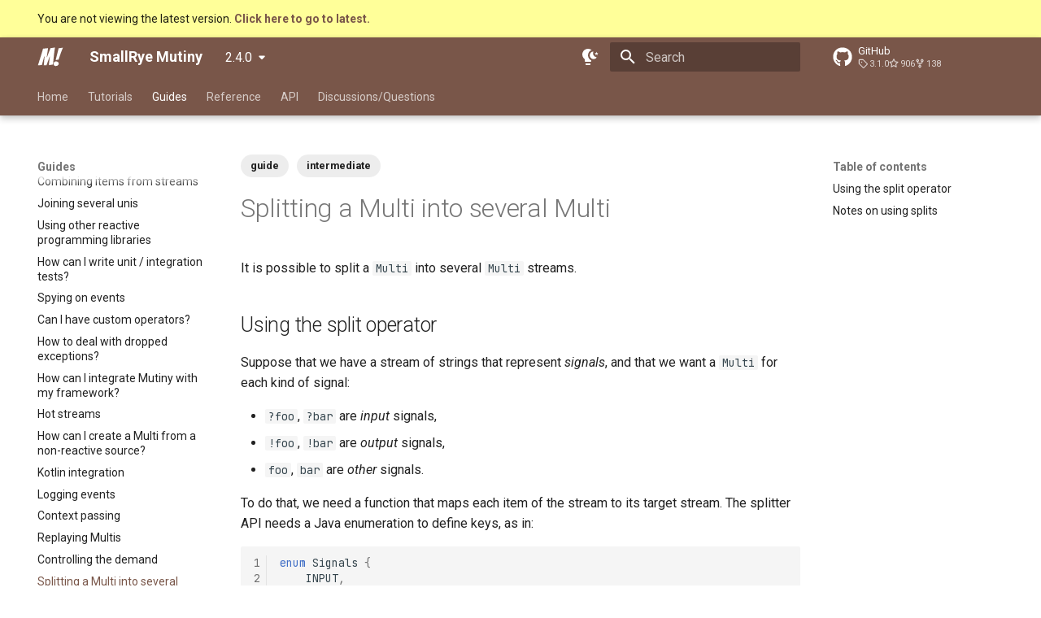

--- FILE ---
content_type: text/html; charset=utf-8
request_url: https://smallrye.io/smallrye-mutiny/2.4.0/guides/multi-split/
body_size: 8963
content:

<!doctype html>
<html lang="en" class="no-js">
  <head>
    
      <meta charset="utf-8">
      <meta name="viewport" content="width=device-width,initial-scale=1">
      
      
      
      
        <link rel="prev" href="../controlling-demand/">
      
      
        <link rel="next" href="../../reference/migrating-to-mutiny-2/">
      
      
      <link rel="icon" href="../../assets/logo-white.svg">
      <meta name="generator" content="mkdocs-1.5.2, mkdocs-material-9.2.5">
    
    
      
        <title>Splitting a Multi into several Multi - SmallRye Mutiny</title>
      
    
    
      <link rel="stylesheet" href="../../assets/stylesheets/main.0e669242.min.css">
      
        
        <link rel="stylesheet" href="../../assets/stylesheets/palette.85d0ee34.min.css">
      
      


    
    
      
    
    
      
        
        
        <link rel="preconnect" href="https://fonts.gstatic.com" crossorigin>
        <link rel="stylesheet" href="https://fonts.googleapis.com/css?family=Roboto:300,300i,400,400i,700,700i%7CJetBrains+Mono:400,400i,700,700i&display=fallback">
        <style>:root{--md-text-font:"Roboto";--md-code-font:"JetBrains Mono"}</style>
      
    
    
      <link rel="stylesheet" href="../../assets/extra.css">
    
    <script>__md_scope=new URL("../..",location),__md_hash=e=>[...e].reduce((e,_)=>(e<<5)-e+_.charCodeAt(0),0),__md_get=(e,_=localStorage,t=__md_scope)=>JSON.parse(_.getItem(t.pathname+"."+e)),__md_set=(e,_,t=localStorage,a=__md_scope)=>{try{t.setItem(a.pathname+"."+e,JSON.stringify(_))}catch(e){}}</script>
    
      

    
    
    
  </head>
  
  
    
    
      
    
    
    
    
    <body dir="ltr" data-md-color-scheme="default" data-md-color-primary="brown" data-md-color-accent="deep-orange">
  
    
    
      <script>var palette=__md_get("__palette");if(palette&&"object"==typeof palette.color)for(var key of Object.keys(palette.color))document.body.setAttribute("data-md-color-"+key,palette.color[key])</script>
    
    <input class="md-toggle" data-md-toggle="drawer" type="checkbox" id="__drawer" autocomplete="off">
    <input class="md-toggle" data-md-toggle="search" type="checkbox" id="__search" autocomplete="off">
    <label class="md-overlay" for="__drawer"></label>
    <div data-md-component="skip">
      
        
        <a href="#splitting-a-multi-into-several-multi" class="md-skip">
          Skip to content
        </a>
      
    </div>
    <div data-md-component="announce">
      
    </div>
    
      <div data-md-color-scheme="default" data-md-component="outdated" hidden>
        
          <aside class="md-banner md-banner--warning">
            <div class="md-banner__inner md-grid md-typeset">
              
You are not viewing the latest version.
<a href="../../..">
    <strong>Click here to go to latest.</strong>
</a>

            </div>
            <script>var el=document.querySelector("[data-md-component=outdated]"),outdated=__md_get("__outdated",sessionStorage);!0===outdated&&el&&(el.hidden=!1)</script>
          </aside>
        
      </div>
    
    
      

  

<header class="md-header md-header--shadow md-header--lifted" data-md-component="header">
  <nav class="md-header__inner md-grid" aria-label="Header">
    <a href="../.." title="SmallRye Mutiny" class="md-header__button md-logo" aria-label="SmallRye Mutiny" data-md-component="logo">
      
  <img src="../../assets/logo-white.svg" alt="logo">

    </a>
    <label class="md-header__button md-icon" for="__drawer">
      
      <svg xmlns="http://www.w3.org/2000/svg" viewBox="0 0 24 24"><path d="M3 6h18v2H3V6m0 5h18v2H3v-2m0 5h18v2H3v-2Z"/></svg>
    </label>
    <div class="md-header__title" data-md-component="header-title">
      <div class="md-header__ellipsis">
        <div class="md-header__topic">
          <span class="md-ellipsis">
            SmallRye Mutiny
          </span>
        </div>
        <div class="md-header__topic" data-md-component="header-topic">
          <span class="md-ellipsis">
            
              Splitting a Multi into several Multi
            
          </span>
        </div>
      </div>
    </div>
    
      
        <form class="md-header__option" data-md-component="palette">
  
    
    
    
    <input class="md-option" data-md-color-media="(prefers-color-scheme: light)" data-md-color-scheme="default" data-md-color-primary="brown" data-md-color-accent="deep-orange"  aria-label="Switch to dark mode"  type="radio" name="__palette" id="__palette_1">
    
      <label class="md-header__button md-icon" title="Switch to dark mode" for="__palette_2" hidden>
        <svg xmlns="http://www.w3.org/2000/svg" viewBox="0 0 24 24"><path d="M6 21c0 .55.45 1 1 1h4c.55 0 1-.45 1-1v-1H6v1m7-4.68V17c0 .55-.45 1-1 1H6c-.55 0-1-.45-1-1v-2.26C3.19 13.47 2 11.38 2 9c0-3.87 3.13-7 7-7 1.65 0 3.16.57 4.35 1.5C10.8 4.57 9 7.07 9 10c0 2.79 1.64 5.19 4 6.32m7.92-6.38-1.42-.91-1.4.97.4-1.65-1.33-1.03 1.68-.11.56-1.61.63 1.58 1.68.04-1.3 1.08.5 1.64M19.39 13c-1.89 2.27-5.36 2.19-7.17-.05C10 10.13 11.56 6 15 5.34c.34-.05.64.29.5.63-.45 1.28-.38 2.74.35 4a4.622 4.622 0 0 0 3.27 2.28c.35.05.5.49.27.75Z"/></svg>
      </label>
    
  
    
    
    
    <input class="md-option" data-md-color-media="(prefers-color-scheme: dark)" data-md-color-scheme="slate" data-md-color-primary="black" data-md-color-accent="orange"  aria-label="Switch to light mode"  type="radio" name="__palette" id="__palette_2">
    
      <label class="md-header__button md-icon" title="Switch to light mode" for="__palette_1" hidden>
        <svg xmlns="http://www.w3.org/2000/svg" viewBox="0 0 24 24"><path d="M12 6a6 6 0 0 1 6 6c0 2.22-1.21 4.16-3 5.2V19a1 1 0 0 1-1 1h-4a1 1 0 0 1-1-1v-1.8c-1.79-1.04-3-2.98-3-5.2a6 6 0 0 1 6-6m2 15v1a1 1 0 0 1-1 1h-2a1 1 0 0 1-1-1v-1h4m6-10h3v2h-3v-2M1 11h3v2H1v-2M13 1v3h-2V1h2M4.92 3.5l2.13 2.14-1.42 1.41L3.5 4.93 4.92 3.5m12.03 2.13 2.12-2.13 1.43 1.43-2.13 2.12-1.42-1.42Z"/></svg>
      </label>
    
  
</form>
      
    
    
    
      <label class="md-header__button md-icon" for="__search">
        
        <svg xmlns="http://www.w3.org/2000/svg" viewBox="0 0 24 24"><path d="M9.5 3A6.5 6.5 0 0 1 16 9.5c0 1.61-.59 3.09-1.56 4.23l.27.27h.79l5 5-1.5 1.5-5-5v-.79l-.27-.27A6.516 6.516 0 0 1 9.5 16 6.5 6.5 0 0 1 3 9.5 6.5 6.5 0 0 1 9.5 3m0 2C7 5 5 7 5 9.5S7 14 9.5 14 14 12 14 9.5 12 5 9.5 5Z"/></svg>
      </label>
      <div class="md-search" data-md-component="search" role="dialog">
  <label class="md-search__overlay" for="__search"></label>
  <div class="md-search__inner" role="search">
    <form class="md-search__form" name="search">
      <input type="text" class="md-search__input" name="query" aria-label="Search" placeholder="Search" autocapitalize="off" autocorrect="off" autocomplete="off" spellcheck="false" data-md-component="search-query" required>
      <label class="md-search__icon md-icon" for="__search">
        
        <svg xmlns="http://www.w3.org/2000/svg" viewBox="0 0 24 24"><path d="M9.5 3A6.5 6.5 0 0 1 16 9.5c0 1.61-.59 3.09-1.56 4.23l.27.27h.79l5 5-1.5 1.5-5-5v-.79l-.27-.27A6.516 6.516 0 0 1 9.5 16 6.5 6.5 0 0 1 3 9.5 6.5 6.5 0 0 1 9.5 3m0 2C7 5 5 7 5 9.5S7 14 9.5 14 14 12 14 9.5 12 5 9.5 5Z"/></svg>
        
        <svg xmlns="http://www.w3.org/2000/svg" viewBox="0 0 24 24"><path d="M20 11v2H8l5.5 5.5-1.42 1.42L4.16 12l7.92-7.92L13.5 5.5 8 11h12Z"/></svg>
      </label>
      <nav class="md-search__options" aria-label="Search">
        
        <button type="reset" class="md-search__icon md-icon" title="Clear" aria-label="Clear" tabindex="-1">
          
          <svg xmlns="http://www.w3.org/2000/svg" viewBox="0 0 24 24"><path d="M19 6.41 17.59 5 12 10.59 6.41 5 5 6.41 10.59 12 5 17.59 6.41 19 12 13.41 17.59 19 19 17.59 13.41 12 19 6.41Z"/></svg>
        </button>
      </nav>
      
    </form>
    <div class="md-search__output">
      <div class="md-search__scrollwrap" data-md-scrollfix>
        <div class="md-search-result" data-md-component="search-result">
          <div class="md-search-result__meta">
            Initializing search
          </div>
          <ol class="md-search-result__list" role="presentation"></ol>
        </div>
      </div>
    </div>
  </div>
</div>
    
    
      <div class="md-header__source">
        <a href="https://github.com/smallrye/smallrye-mutiny" title="Go to repository" class="md-source" data-md-component="source">
  <div class="md-source__icon md-icon">
    
    <svg xmlns="http://www.w3.org/2000/svg" viewBox="0 0 496 512"><!--! Font Awesome Free 6.4.2 by @fontawesome - https://fontawesome.com License - https://fontawesome.com/license/free (Icons: CC BY 4.0, Fonts: SIL OFL 1.1, Code: MIT License) Copyright 2023 Fonticons, Inc.--><path d="M165.9 397.4c0 2-2.3 3.6-5.2 3.6-3.3.3-5.6-1.3-5.6-3.6 0-2 2.3-3.6 5.2-3.6 3-.3 5.6 1.3 5.6 3.6zm-31.1-4.5c-.7 2 1.3 4.3 4.3 4.9 2.6 1 5.6 0 6.2-2s-1.3-4.3-4.3-5.2c-2.6-.7-5.5.3-6.2 2.3zm44.2-1.7c-2.9.7-4.9 2.6-4.6 4.9.3 2 2.9 3.3 5.9 2.6 2.9-.7 4.9-2.6 4.6-4.6-.3-1.9-3-3.2-5.9-2.9zM244.8 8C106.1 8 0 113.3 0 252c0 110.9 69.8 205.8 169.5 239.2 12.8 2.3 17.3-5.6 17.3-12.1 0-6.2-.3-40.4-.3-61.4 0 0-70 15-84.7-29.8 0 0-11.4-29.1-27.8-36.6 0 0-22.9-15.7 1.6-15.4 0 0 24.9 2 38.6 25.8 21.9 38.6 58.6 27.5 72.9 20.9 2.3-16 8.8-27.1 16-33.7-55.9-6.2-112.3-14.3-112.3-110.5 0-27.5 7.6-41.3 23.6-58.9-2.6-6.5-11.1-33.3 2.6-67.9 20.9-6.5 69 27 69 27 20-5.6 41.5-8.5 62.8-8.5s42.8 2.9 62.8 8.5c0 0 48.1-33.6 69-27 13.7 34.7 5.2 61.4 2.6 67.9 16 17.7 25.8 31.5 25.8 58.9 0 96.5-58.9 104.2-114.8 110.5 9.2 7.9 17 22.9 17 46.4 0 33.7-.3 75.4-.3 83.6 0 6.5 4.6 14.4 17.3 12.1C428.2 457.8 496 362.9 496 252 496 113.3 383.5 8 244.8 8zM97.2 352.9c-1.3 1-1 3.3.7 5.2 1.6 1.6 3.9 2.3 5.2 1 1.3-1 1-3.3-.7-5.2-1.6-1.6-3.9-2.3-5.2-1zm-10.8-8.1c-.7 1.3.3 2.9 2.3 3.9 1.6 1 3.6.7 4.3-.7.7-1.3-.3-2.9-2.3-3.9-2-.6-3.6-.3-4.3.7zm32.4 35.6c-1.6 1.3-1 4.3 1.3 6.2 2.3 2.3 5.2 2.6 6.5 1 1.3-1.3.7-4.3-1.3-6.2-2.2-2.3-5.2-2.6-6.5-1zm-11.4-14.7c-1.6 1-1.6 3.6 0 5.9 1.6 2.3 4.3 3.3 5.6 2.3 1.6-1.3 1.6-3.9 0-6.2-1.4-2.3-4-3.3-5.6-2z"/></svg>
  </div>
  <div class="md-source__repository">
    GitHub
  </div>
</a>
      </div>
    
  </nav>
  
    
      
<nav class="md-tabs" aria-label="Tabs" data-md-component="tabs">
  <div class="md-grid">
    <ul class="md-tabs__list">
      
        
  
  
  
    <li class="md-tabs__item">
      <a href="../.." class="md-tabs__link">
        
  
    
  
  Home

      </a>
    </li>
  

      
        
  
  
  
    
    
      <li class="md-tabs__item">
        <a href="../../tutorials/getting-mutiny/" class="md-tabs__link">
          
  
    
  
  Tutorials

        </a>
      </li>
    
  

      
        
  
  
    
  
  
    
    
      <li class="md-tabs__item md-tabs__item--active">
        <a href="../imperative-to-reactive/" class="md-tabs__link">
          
  
    
  
  Guides

        </a>
      </li>
    
  

      
        
  
  
  
    
    
      <li class="md-tabs__item">
        <a href="../../reference/migrating-to-mutiny-2/" class="md-tabs__link">
          
  
    
  
  Reference

        </a>
      </li>
    
  

      
        
  
  
  
    <li class="md-tabs__item">
      <a href="https://javadoc.io/doc/io.smallrye.reactive/mutiny/latest/index.html" class="md-tabs__link">
        
  
    
  
  API

      </a>
    </li>
  

      
        
  
  
  
    <li class="md-tabs__item">
      <a href="https://github.com/smallrye/smallrye-mutiny/discussions" class="md-tabs__link">
        
  
    
  
  Discussions/Questions

      </a>
    </li>
  

      
    </ul>
  </div>
</nav>
    
  
</header>
    
    <div class="md-container" data-md-component="container">
      
      
        
      
      <main class="md-main" data-md-component="main">
        <div class="md-main__inner md-grid">
          
            
              
              <div class="md-sidebar md-sidebar--primary" data-md-component="sidebar" data-md-type="navigation" >
                <div class="md-sidebar__scrollwrap">
                  <div class="md-sidebar__inner">
                    


  


<nav class="md-nav md-nav--primary md-nav--lifted" aria-label="Navigation" data-md-level="0">
  <label class="md-nav__title" for="__drawer">
    <a href="../.." title="SmallRye Mutiny" class="md-nav__button md-logo" aria-label="SmallRye Mutiny" data-md-component="logo">
      
  <img src="../../assets/logo-white.svg" alt="logo">

    </a>
    SmallRye Mutiny
  </label>
  
    <div class="md-nav__source">
      <a href="https://github.com/smallrye/smallrye-mutiny" title="Go to repository" class="md-source" data-md-component="source">
  <div class="md-source__icon md-icon">
    
    <svg xmlns="http://www.w3.org/2000/svg" viewBox="0 0 496 512"><!--! Font Awesome Free 6.4.2 by @fontawesome - https://fontawesome.com License - https://fontawesome.com/license/free (Icons: CC BY 4.0, Fonts: SIL OFL 1.1, Code: MIT License) Copyright 2023 Fonticons, Inc.--><path d="M165.9 397.4c0 2-2.3 3.6-5.2 3.6-3.3.3-5.6-1.3-5.6-3.6 0-2 2.3-3.6 5.2-3.6 3-.3 5.6 1.3 5.6 3.6zm-31.1-4.5c-.7 2 1.3 4.3 4.3 4.9 2.6 1 5.6 0 6.2-2s-1.3-4.3-4.3-5.2c-2.6-.7-5.5.3-6.2 2.3zm44.2-1.7c-2.9.7-4.9 2.6-4.6 4.9.3 2 2.9 3.3 5.9 2.6 2.9-.7 4.9-2.6 4.6-4.6-.3-1.9-3-3.2-5.9-2.9zM244.8 8C106.1 8 0 113.3 0 252c0 110.9 69.8 205.8 169.5 239.2 12.8 2.3 17.3-5.6 17.3-12.1 0-6.2-.3-40.4-.3-61.4 0 0-70 15-84.7-29.8 0 0-11.4-29.1-27.8-36.6 0 0-22.9-15.7 1.6-15.4 0 0 24.9 2 38.6 25.8 21.9 38.6 58.6 27.5 72.9 20.9 2.3-16 8.8-27.1 16-33.7-55.9-6.2-112.3-14.3-112.3-110.5 0-27.5 7.6-41.3 23.6-58.9-2.6-6.5-11.1-33.3 2.6-67.9 20.9-6.5 69 27 69 27 20-5.6 41.5-8.5 62.8-8.5s42.8 2.9 62.8 8.5c0 0 48.1-33.6 69-27 13.7 34.7 5.2 61.4 2.6 67.9 16 17.7 25.8 31.5 25.8 58.9 0 96.5-58.9 104.2-114.8 110.5 9.2 7.9 17 22.9 17 46.4 0 33.7-.3 75.4-.3 83.6 0 6.5 4.6 14.4 17.3 12.1C428.2 457.8 496 362.9 496 252 496 113.3 383.5 8 244.8 8zM97.2 352.9c-1.3 1-1 3.3.7 5.2 1.6 1.6 3.9 2.3 5.2 1 1.3-1 1-3.3-.7-5.2-1.6-1.6-3.9-2.3-5.2-1zm-10.8-8.1c-.7 1.3.3 2.9 2.3 3.9 1.6 1 3.6.7 4.3-.7.7-1.3-.3-2.9-2.3-3.9-2-.6-3.6-.3-4.3.7zm32.4 35.6c-1.6 1.3-1 4.3 1.3 6.2 2.3 2.3 5.2 2.6 6.5 1 1.3-1.3.7-4.3-1.3-6.2-2.2-2.3-5.2-2.6-6.5-1zm-11.4-14.7c-1.6 1-1.6 3.6 0 5.9 1.6 2.3 4.3 3.3 5.6 2.3 1.6-1.3 1.6-3.9 0-6.2-1.4-2.3-4-3.3-5.6-2z"/></svg>
  </div>
  <div class="md-source__repository">
    GitHub
  </div>
</a>
    </div>
  
  <ul class="md-nav__list" data-md-scrollfix>
    
      
      
  
  
  
    <li class="md-nav__item">
      <a href="../.." class="md-nav__link">
        
  
  <span class="md-ellipsis">
    Home
  </span>
  

      </a>
    </li>
  

    
      
      
  
  
  
    
    
      
        
      
        
      
        
      
        
      
        
      
        
      
        
      
        
      
        
      
    
    
    <li class="md-nav__item md-nav__item--nested">
      
        
        
        
        
        <input class="md-nav__toggle md-toggle " type="checkbox" id="__nav_2" >
        
          <label class="md-nav__link" for="__nav_2" id="__nav_2_label" tabindex="0">
            
  
  <span class="md-ellipsis">
    Tutorials
  </span>
  

            <span class="md-nav__icon md-icon"></span>
          </label>
        
        <nav class="md-nav" data-md-level="1" aria-labelledby="__nav_2_label" aria-expanded="false">
          <label class="md-nav__title" for="__nav_2">
            <span class="md-nav__icon md-icon"></span>
            Tutorials
          </label>
          <ul class="md-nav__list" data-md-scrollfix>
            
              
                
  
  
  
    <li class="md-nav__item">
      <a href="../../tutorials/getting-mutiny/" class="md-nav__link">
        
  
  <span class="md-ellipsis">
    Getting started with Mutiny
  </span>
  

      </a>
    </li>
  

              
            
              
                
  
  
  
    <li class="md-nav__item">
      <a href="../../tutorials/hello-mutiny/" class="md-nav__link">
        
  
  <span class="md-ellipsis">
    Hello Mutiny!
  </span>
  

      </a>
    </li>
  

              
            
              
                
  
  
  
    <li class="md-nav__item">
      <a href="../../tutorials/creating-uni-pipelines/" class="md-nav__link">
        
  
  <span class="md-ellipsis">
    Creating `Uni` pipelines
  </span>
  

      </a>
    </li>
  

              
            
              
                
  
  
  
    <li class="md-nav__item">
      <a href="../../tutorials/creating-multi-pipelines/" class="md-nav__link">
        
  
  <span class="md-ellipsis">
    Creating `Multi` pipelines
  </span>
  

      </a>
    </li>
  

              
            
              
                
  
  
  
    <li class="md-nav__item">
      <a href="../../tutorials/observing-events/" class="md-nav__link">
        
  
  <span class="md-ellipsis">
    Observing events
  </span>
  

      </a>
    </li>
  

              
            
              
                
  
  
  
    <li class="md-nav__item">
      <a href="../../tutorials/transforming-items/" class="md-nav__link">
        
  
  <span class="md-ellipsis">
    Transforming items
  </span>
  

      </a>
    </li>
  

              
            
              
                
  
  
  
    <li class="md-nav__item">
      <a href="../../tutorials/transforming-items-asynchronously/" class="md-nav__link">
        
  
  <span class="md-ellipsis">
    Transforming items asynchronously
  </span>
  

      </a>
    </li>
  

              
            
              
                
  
  
  
    <li class="md-nav__item">
      <a href="../../tutorials/handling-failures/" class="md-nav__link">
        
  
  <span class="md-ellipsis">
    Handling failures
  </span>
  

      </a>
    </li>
  

              
            
              
                
  
  
  
    <li class="md-nav__item">
      <a href="../../tutorials/retrying/" class="md-nav__link">
        
  
  <span class="md-ellipsis">
    Retrying on failures
  </span>
  

      </a>
    </li>
  

              
            
          </ul>
        </nav>
      
    </li>
  

    
      
      
  
  
    
  
  
    
    
      
        
      
        
      
        
      
        
      
        
      
        
      
        
      
        
      
        
      
        
      
        
      
        
      
        
      
        
      
        
      
        
      
        
      
        
      
        
      
        
      
        
      
        
      
        
      
        
      
        
      
        
      
        
      
        
      
        
      
        
      
        
      
        
      
        
      
        
      
    
    
    <li class="md-nav__item md-nav__item--active md-nav__item--nested">
      
        
        
        
        
        <input class="md-nav__toggle md-toggle " type="checkbox" id="__nav_3" checked>
        
          <label class="md-nav__link" for="__nav_3" id="__nav_3_label" tabindex="0">
            
  
  <span class="md-ellipsis">
    Guides
  </span>
  

            <span class="md-nav__icon md-icon"></span>
          </label>
        
        <nav class="md-nav" data-md-level="1" aria-labelledby="__nav_3_label" aria-expanded="true">
          <label class="md-nav__title" for="__nav_3">
            <span class="md-nav__icon md-icon"></span>
            Guides
          </label>
          <ul class="md-nav__list" data-md-scrollfix>
            
              
                
  
  
  
    <li class="md-nav__item">
      <a href="../imperative-to-reactive/" class="md-nav__link">
        
  
  <span class="md-ellipsis">
    From imperative to reactive
  </span>
  

      </a>
    </li>
  

              
            
              
                
  
  
  
    <li class="md-nav__item">
      <a href="../reactive-to-imperative/" class="md-nav__link">
        
  
  <span class="md-ellipsis">
    From reactive to imperative
  </span>
  

      </a>
    </li>
  

              
            
              
                
  
  
  
    <li class="md-nav__item">
      <a href="../unchecked-exceptions/" class="md-nav__link">
        
  
  <span class="md-ellipsis">
    Dealing with checked exceptions
  </span>
  

      </a>
    </li>
  

              
            
              
                
  
  
  
    <li class="md-nav__item">
      <a href="../filtering-items/" class="md-nav__link">
        
  
  <span class="md-ellipsis">
    Filtering items from Multi
  </span>
  

      </a>
    </li>
  

              
            
              
                
  
  
  
    <li class="md-nav__item">
      <a href="../collecting-items/" class="md-nav__link">
        
  
  <span class="md-ellipsis">
    Collecting items from Multi
  </span>
  

      </a>
    </li>
  

              
            
              
                
  
  
  
    <li class="md-nav__item">
      <a href="../take-skip-items/" class="md-nav__link">
        
  
  <span class="md-ellipsis">
    Take/Skip the first or last items
  </span>
  

      </a>
    </li>
  

              
            
              
                
  
  
  
    <li class="md-nav__item">
      <a href="../eliminate-duplicates-and-repetitions/" class="md-nav__link">
        
  
  <span class="md-ellipsis">
    Eliminate duplicates and repetitions
  </span>
  

      </a>
    </li>
  

              
            
              
                
  
  
  
    <li class="md-nav__item">
      <a href="../handling-null/" class="md-nav__link">
        
  
  <span class="md-ellipsis">
    How to handle null?
  </span>
  

      </a>
    </li>
  

              
            
              
                
  
  
  
    <li class="md-nav__item">
      <a href="../handling-timeouts/" class="md-nav__link">
        
  
  <span class="md-ellipsis">
    How to handle timeouts?
  </span>
  

      </a>
    </li>
  

              
            
              
                
  
  
  
    <li class="md-nav__item">
      <a href="../delaying-events/" class="md-nav__link">
        
  
  <span class="md-ellipsis">
    How to delay events?
  </span>
  

      </a>
    </li>
  

              
            
              
                
  
  
  
    <li class="md-nav__item">
      <a href="../pagination/" class="md-nav__link">
        
  
  <span class="md-ellipsis">
    How to use paginated APIs?
  </span>
  

      </a>
    </li>
  

              
            
              
                
  
  
  
    <li class="md-nav__item">
      <a href="../polling/" class="md-nav__link">
        
  
  <span class="md-ellipsis">
    How to use polling?
  </span>
  

      </a>
    </li>
  

              
            
              
                
  
  
  
    <li class="md-nav__item">
      <a href="../emission-threads/" class="md-nav__link">
        
  
  <span class="md-ellipsis">
    How to change the emission thread?
  </span>
  

      </a>
    </li>
  

              
            
              
                
  
  
  
    <li class="md-nav__item">
      <a href="../emit-on-vs-run-subscription-on/" class="md-nav__link">
        
  
  <span class="md-ellipsis">
    What is the difference between emitOn and runSubscriptionOn?
  </span>
  

      </a>
    </li>
  

              
            
              
                
  
  
  
    <li class="md-nav__item">
      <a href="../completion-stage/" class="md-nav__link">
        
  
  <span class="md-ellipsis">
    How to deal with CompletionStage?
  </span>
  

      </a>
    </li>
  

              
            
              
                
  
  
  
    <li class="md-nav__item">
      <a href="../rx/" class="md-nav__link">
        
  
  <span class="md-ellipsis">
    Using map, flatMap and concatMap
  </span>
  

      </a>
    </li>
  

              
            
              
                
  
  
  
    <li class="md-nav__item">
      <a href="../shortcut-methods/" class="md-nav__link">
        
  
  <span class="md-ellipsis">
    Shortcut methods
  </span>
  

      </a>
    </li>
  

              
            
              
                
  
  
  
    <li class="md-nav__item">
      <a href="../merging-and-concatenating-streams/" class="md-nav__link">
        
  
  <span class="md-ellipsis">
    Merging and Concatenating Streams
  </span>
  

      </a>
    </li>
  

              
            
              
                
  
  
  
    <li class="md-nav__item">
      <a href="../combining-items/" class="md-nav__link">
        
  
  <span class="md-ellipsis">
    Combining items from streams
  </span>
  

      </a>
    </li>
  

              
            
              
                
  
  
  
    <li class="md-nav__item">
      <a href="../joining-unis/" class="md-nav__link">
        
  
  <span class="md-ellipsis">
    Joining several unis
  </span>
  

      </a>
    </li>
  

              
            
              
                
  
  
  
    <li class="md-nav__item">
      <a href="../converters/" class="md-nav__link">
        
  
  <span class="md-ellipsis">
    Using other reactive programming libraries
  </span>
  

      </a>
    </li>
  

              
            
              
                
  
  
  
    <li class="md-nav__item">
      <a href="../testing/" class="md-nav__link">
        
  
  <span class="md-ellipsis">
    How can I write unit / integration tests?
  </span>
  

      </a>
    </li>
  

              
            
              
                
  
  
  
    <li class="md-nav__item">
      <a href="../spies/" class="md-nav__link">
        
  
  <span class="md-ellipsis">
    Spying on events
  </span>
  

      </a>
    </li>
  

              
            
              
                
  
  
  
    <li class="md-nav__item">
      <a href="../custom-operators/" class="md-nav__link">
        
  
  <span class="md-ellipsis">
    Can I have custom operators?
  </span>
  

      </a>
    </li>
  

              
            
              
                
  
  
  
    <li class="md-nav__item">
      <a href="../dropped-exceptions/" class="md-nav__link">
        
  
  <span class="md-ellipsis">
    How to deal with dropped exceptions?
  </span>
  

      </a>
    </li>
  

              
            
              
                
  
  
  
    <li class="md-nav__item">
      <a href="../framework-integration/" class="md-nav__link">
        
  
  <span class="md-ellipsis">
    How can I integrate Mutiny with my framework?
  </span>
  

      </a>
    </li>
  

              
            
              
                
  
  
  
    <li class="md-nav__item">
      <a href="../hot-streams/" class="md-nav__link">
        
  
  <span class="md-ellipsis">
    Hot streams
  </span>
  

      </a>
    </li>
  

              
            
              
                
  
  
  
    <li class="md-nav__item">
      <a href="../integrate-a-non-reactive-source/" class="md-nav__link">
        
  
  <span class="md-ellipsis">
    How can I create a Multi from a non-reactive source?
  </span>
  

      </a>
    </li>
  

              
            
              
                
  
  
  
    <li class="md-nav__item">
      <a href="../kotlin/" class="md-nav__link">
        
  
  <span class="md-ellipsis">
    Kotlin integration
  </span>
  

      </a>
    </li>
  

              
            
              
                
  
  
  
    <li class="md-nav__item">
      <a href="../logging/" class="md-nav__link">
        
  
  <span class="md-ellipsis">
    Logging events
  </span>
  

      </a>
    </li>
  

              
            
              
                
  
  
  
    <li class="md-nav__item">
      <a href="../context-passing/" class="md-nav__link">
        
  
  <span class="md-ellipsis">
    Context passing
  </span>
  

      </a>
    </li>
  

              
            
              
                
  
  
  
    <li class="md-nav__item">
      <a href="../replaying-multis/" class="md-nav__link">
        
  
  <span class="md-ellipsis">
    Replaying Multis
  </span>
  

      </a>
    </li>
  

              
            
              
                
  
  
  
    <li class="md-nav__item">
      <a href="../controlling-demand/" class="md-nav__link">
        
  
  <span class="md-ellipsis">
    Controlling the demand
  </span>
  

      </a>
    </li>
  

              
            
              
                
  
  
    
  
  
    <li class="md-nav__item md-nav__item--active">
      
      <input class="md-nav__toggle md-toggle" type="checkbox" id="__toc">
      
      
        
      
      
        <label class="md-nav__link md-nav__link--active" for="__toc">
          
  
  <span class="md-ellipsis">
    Splitting a Multi into several Multi
  </span>
  

          <span class="md-nav__icon md-icon"></span>
        </label>
      
      <a href="./" class="md-nav__link md-nav__link--active">
        
  
  <span class="md-ellipsis">
    Splitting a Multi into several Multi
  </span>
  

      </a>
      
        

<nav class="md-nav md-nav--secondary" aria-label="Table of contents">
  
  
  
    
  
  
    <label class="md-nav__title" for="__toc">
      <span class="md-nav__icon md-icon"></span>
      Table of contents
    </label>
    <ul class="md-nav__list" data-md-component="toc" data-md-scrollfix>
      
        <li class="md-nav__item">
  <a href="#using-the-split-operator" class="md-nav__link">
    Using the split operator
  </a>
  
</li>
      
        <li class="md-nav__item">
  <a href="#notes-on-using-splits" class="md-nav__link">
    Notes on using splits
  </a>
  
</li>
      
    </ul>
  
</nav>
      
    </li>
  

              
            
          </ul>
        </nav>
      
    </li>
  

    
      
      
  
  
  
    
    
      
        
      
        
      
        
      
        
      
        
      
        
      
        
      
    
    
    <li class="md-nav__item md-nav__item--nested">
      
        
        
        
        
        <input class="md-nav__toggle md-toggle " type="checkbox" id="__nav_4" >
        
          <label class="md-nav__link" for="__nav_4" id="__nav_4_label" tabindex="0">
            
  
  <span class="md-ellipsis">
    Reference
  </span>
  

            <span class="md-nav__icon md-icon"></span>
          </label>
        
        <nav class="md-nav" data-md-level="1" aria-labelledby="__nav_4_label" aria-expanded="false">
          <label class="md-nav__title" for="__nav_4">
            <span class="md-nav__icon md-icon"></span>
            Reference
          </label>
          <ul class="md-nav__list" data-md-scrollfix>
            
              
                
  
  
  
    <li class="md-nav__item">
      <a href="../../reference/migrating-to-mutiny-2/" class="md-nav__link">
        
  
  <span class="md-ellipsis">
    Migrating to Mutiny 2
  </span>
  

      </a>
    </li>
  

              
            
              
                
  
  
  
    <li class="md-nav__item">
      <a href="../../reference/why-is-asynchronous-important/" class="md-nav__link">
        
  
  <span class="md-ellipsis">
    Why is asynchronous important?
  </span>
  

      </a>
    </li>
  

              
            
              
                
  
  
  
    <li class="md-nav__item">
      <a href="../../reference/what-is-reactive-programming/" class="md-nav__link">
        
  
  <span class="md-ellipsis">
    What is Reactive Programming?
  </span>
  

      </a>
    </li>
  

              
            
              
                
  
  
  
    <li class="md-nav__item">
      <a href="../../reference/what-makes-mutiny-different/" class="md-nav__link">
        
  
  <span class="md-ellipsis">
    What makes Mutiny different?
  </span>
  

      </a>
    </li>
  

              
            
              
                
  
  
  
    <li class="md-nav__item">
      <a href="../../reference/uni-and-multi/" class="md-nav__link">
        
  
  <span class="md-ellipsis">
    Uni and Multi
  </span>
  

      </a>
    </li>
  

              
            
              
                
  
  
  
    <li class="md-nav__item">
      <a href="../../reference/publications/" class="md-nav__link">
        
  
  <span class="md-ellipsis">
    Publications
  </span>
  

      </a>
    </li>
  

              
            
              
                
  
  
  
    <li class="md-nav__item">
      <a href="../../tags-index/" class="md-nav__link">
        
  
  <span class="md-ellipsis">
    Tags index
  </span>
  

      </a>
    </li>
  

              
            
          </ul>
        </nav>
      
    </li>
  

    
      
      
  
  
  
    <li class="md-nav__item">
      <a href="https://javadoc.io/doc/io.smallrye.reactive/mutiny/latest/index.html" class="md-nav__link">
        
  
  <span class="md-ellipsis">
    API
  </span>
  

      </a>
    </li>
  

    
      
      
  
  
  
    <li class="md-nav__item">
      <a href="https://github.com/smallrye/smallrye-mutiny/discussions" class="md-nav__link">
        
  
  <span class="md-ellipsis">
    Discussions/Questions
  </span>
  

      </a>
    </li>
  

    
  </ul>
</nav>
                  </div>
                </div>
              </div>
            
            
              
              <div class="md-sidebar md-sidebar--secondary" data-md-component="sidebar" data-md-type="toc" >
                <div class="md-sidebar__scrollwrap">
                  <div class="md-sidebar__inner">
                    

<nav class="md-nav md-nav--secondary" aria-label="Table of contents">
  
  
  
    
  
  
    <label class="md-nav__title" for="__toc">
      <span class="md-nav__icon md-icon"></span>
      Table of contents
    </label>
    <ul class="md-nav__list" data-md-component="toc" data-md-scrollfix>
      
        <li class="md-nav__item">
  <a href="#using-the-split-operator" class="md-nav__link">
    Using the split operator
  </a>
  
</li>
      
        <li class="md-nav__item">
  <a href="#notes-on-using-splits" class="md-nav__link">
    Notes on using splits
  </a>
  
</li>
      
    </ul>
  
</nav>
                  </div>
                </div>
              </div>
            
          
          
            <div class="md-content" data-md-component="content">
              <article class="md-content__inner md-typeset">
                
                  
  
<nav class="md-tags" >
  
    
    
    
      <a href="../../tags-index/#guide" class="md-tag">guide</a>
    
  
    
    
    
      <a href="../../tags-index/#intermediate" class="md-tag">intermediate</a>
    
  
</nav>


  
  


<h1 id="splitting-a-multi-into-several-multi">Splitting a Multi into several Multi<a class="headerlink" href="#splitting-a-multi-into-several-multi" title="Permanent link">#</a></h1>
<p>It is possible to split a <code>Multi</code> into several <code>Multi</code> streams.</p>
<h2 id="using-the-split-operator">Using the split operator<a class="headerlink" href="#using-the-split-operator" title="Permanent link">#</a></h2>
<p>Suppose that we have a stream of strings that represent <em>signals</em>, and that we want a <code>Multi</code> for each kind of signal:</p>
<ul>
<li><code>?foo</code>, <code>?bar</code> are <em>input</em> signals,</li>
<li><code>!foo</code>, <code>!bar</code> are <em>output</em> signals,</li>
<li><code>foo</code>, <code>bar</code> are <em>other</em> signals.</li>
</ul>
<p>To do that, we need a function that maps each item of the stream to its target stream.
The splitter API needs a Java enumeration to define keys, as in:</p>
<div class="highlight"><table class="highlighttable"><tr><td class="linenos"><div class="linenodiv"><pre><span></span><span class="normal"><a href="#__codelineno-0-1">1</a></span>
<span class="normal"><a href="#__codelineno-0-2">2</a></span>
<span class="normal"><a href="#__codelineno-0-3">3</a></span>
<span class="normal"><a href="#__codelineno-0-4">4</a></span>
<span class="normal"><a href="#__codelineno-0-5">5</a></span></pre></div></td><td class="code"><div><pre><span></span><code><a id="__codelineno-0-1" name="__codelineno-0-1"></a><span class="kd">enum</span><span class="w"> </span><span class="n">Signals</span><span class="w"> </span><span class="p">{</span>
<a id="__codelineno-0-2" name="__codelineno-0-2"></a><span class="w">    </span><span class="n">INPUT</span><span class="p">,</span>
<a id="__codelineno-0-3" name="__codelineno-0-3"></a><span class="w">    </span><span class="n">OUTPUT</span><span class="p">,</span>
<a id="__codelineno-0-4" name="__codelineno-0-4"></a><span class="w">    </span><span class="n">OTHER</span>
<a id="__codelineno-0-5" name="__codelineno-0-5"></a><span class="p">}</span>
</code></pre></div></td></tr></table></div>
<p>Now we can use the <code>split</code> operator that provides a splitter object, and fetch individual <code>Multi</code> for each split stream using the <code>get</code> method:</p>
<div class="highlight"><table class="highlighttable"><tr><td class="linenos"><div class="linenodiv"><pre><span></span><span class="normal"><a href="#__codelineno-1-1"> 1</a></span>
<span class="normal"><a href="#__codelineno-1-2"> 2</a></span>
<span class="normal"><a href="#__codelineno-1-3"> 3</a></span>
<span class="normal"><a href="#__codelineno-1-4"> 4</a></span>
<span class="normal"><a href="#__codelineno-1-5"> 5</a></span>
<span class="normal"><a href="#__codelineno-1-6"> 6</a></span>
<span class="normal"><a href="#__codelineno-1-7"> 7</a></span>
<span class="normal"><a href="#__codelineno-1-8"> 8</a></span>
<span class="normal"><a href="#__codelineno-1-9"> 9</a></span>
<span class="normal"><a href="#__codelineno-1-10">10</a></span>
<span class="normal"><a href="#__codelineno-1-11">11</a></span>
<span class="normal"><a href="#__codelineno-1-12">12</a></span>
<span class="normal"><a href="#__codelineno-1-13">13</a></span>
<span class="normal"><a href="#__codelineno-1-14">14</a></span>
<span class="normal"><a href="#__codelineno-1-15">15</a></span>
<span class="normal"><a href="#__codelineno-1-16">16</a></span>
<span class="normal"><a href="#__codelineno-1-17">17</a></span>
<span class="normal"><a href="#__codelineno-1-18">18</a></span>
<span class="normal"><a href="#__codelineno-1-19">19</a></span>
<span class="normal"><a href="#__codelineno-1-20">20</a></span>
<span class="normal"><a href="#__codelineno-1-21">21</a></span>
<span class="normal"><a href="#__codelineno-1-22">22</a></span>
<span class="normal"><a href="#__codelineno-1-23">23</a></span>
<span class="normal"><a href="#__codelineno-1-24">24</a></span></pre></div></td><td class="code"><div><pre><span></span><code><a id="__codelineno-1-1" name="__codelineno-1-1"></a><span class="n">Multi</span><span class="o">&lt;</span><span class="n">String</span><span class="o">&gt;</span><span class="w"> </span><span class="n">multi</span><span class="w"> </span><span class="o">=</span><span class="w"> </span><span class="n">Multi</span><span class="p">.</span><span class="na">createFrom</span><span class="p">().</span><span class="na">items</span><span class="p">(</span>
<a id="__codelineno-1-2" name="__codelineno-1-2"></a><span class="w">        </span><span class="s">&quot;!a&quot;</span><span class="p">,</span><span class="w"> </span><span class="s">&quot;?b&quot;</span><span class="p">,</span><span class="w"> </span><span class="s">&quot;!c&quot;</span><span class="p">,</span><span class="w"> </span><span class="s">&quot;!d&quot;</span><span class="p">,</span><span class="w"> </span><span class="s">&quot;123&quot;</span><span class="p">,</span><span class="w"> </span><span class="s">&quot;?e&quot;</span>
<a id="__codelineno-1-3" name="__codelineno-1-3"></a><span class="p">);</span>
<a id="__codelineno-1-4" name="__codelineno-1-4"></a>
<a id="__codelineno-1-5" name="__codelineno-1-5"></a><span class="kd">var</span><span class="w"> </span><span class="n">splitter</span><span class="w"> </span><span class="o">=</span><span class="w"> </span><span class="n">multi</span><span class="p">.</span><span class="na">split</span><span class="p">(</span><span class="n">Signals</span><span class="p">.</span><span class="na">class</span><span class="p">,</span><span class="w"> </span><span class="n">s</span><span class="w"> </span><span class="o">-&gt;</span><span class="w"> </span><span class="p">{</span>
<a id="__codelineno-1-6" name="__codelineno-1-6"></a><span class="w">    </span><span class="k">if</span><span class="w"> </span><span class="p">(</span><span class="n">s</span><span class="p">.</span><span class="na">startsWith</span><span class="p">(</span><span class="s">&quot;?&quot;</span><span class="p">))</span><span class="w"> </span><span class="p">{</span>
<a id="__codelineno-1-7" name="__codelineno-1-7"></a><span class="w">        </span><span class="k">return</span><span class="w"> </span><span class="n">Signals</span><span class="p">.</span><span class="na">INPUT</span><span class="p">;</span>
<a id="__codelineno-1-8" name="__codelineno-1-8"></a><span class="w">    </span><span class="p">}</span><span class="w"> </span><span class="k">else</span><span class="w"> </span><span class="k">if</span><span class="w"> </span><span class="p">(</span><span class="n">s</span><span class="p">.</span><span class="na">startsWith</span><span class="p">(</span><span class="s">&quot;!&quot;</span><span class="p">))</span><span class="w"> </span><span class="p">{</span>
<a id="__codelineno-1-9" name="__codelineno-1-9"></a><span class="w">        </span><span class="k">return</span><span class="w"> </span><span class="n">Signals</span><span class="p">.</span><span class="na">OUTPUT</span><span class="p">;</span>
<a id="__codelineno-1-10" name="__codelineno-1-10"></a><span class="w">    </span><span class="p">}</span><span class="w"> </span><span class="k">else</span><span class="w"> </span><span class="p">{</span>
<a id="__codelineno-1-11" name="__codelineno-1-11"></a><span class="w">        </span><span class="k">return</span><span class="w"> </span><span class="n">Signals</span><span class="p">.</span><span class="na">OTHER</span><span class="p">;</span>
<a id="__codelineno-1-12" name="__codelineno-1-12"></a><span class="w">    </span><span class="p">}</span>
<a id="__codelineno-1-13" name="__codelineno-1-13"></a><span class="p">});</span>
<a id="__codelineno-1-14" name="__codelineno-1-14"></a>
<a id="__codelineno-1-15" name="__codelineno-1-15"></a><span class="n">splitter</span><span class="p">.</span><span class="na">get</span><span class="p">(</span><span class="n">Signals</span><span class="p">.</span><span class="na">INPUT</span><span class="p">)</span>
<a id="__codelineno-1-16" name="__codelineno-1-16"></a><span class="w">        </span><span class="p">.</span><span class="na">onItem</span><span class="p">().</span><span class="na">transform</span><span class="p">(</span><span class="n">s</span><span class="w"> </span><span class="o">-&gt;</span><span class="w"> </span><span class="n">s</span><span class="p">.</span><span class="na">substring</span><span class="p">(</span><span class="mi">1</span><span class="p">))</span>
<a id="__codelineno-1-17" name="__codelineno-1-17"></a><span class="w">        </span><span class="p">.</span><span class="na">subscribe</span><span class="p">().</span><span class="na">with</span><span class="p">(</span><span class="n">signal</span><span class="w"> </span><span class="o">-&gt;</span><span class="w"> </span><span class="n">System</span><span class="p">.</span><span class="na">out</span><span class="p">.</span><span class="na">println</span><span class="p">(</span><span class="s">&quot;input - &quot;</span><span class="w"> </span><span class="o">+</span><span class="w"> </span><span class="n">signal</span><span class="p">));</span>
<a id="__codelineno-1-18" name="__codelineno-1-18"></a>
<a id="__codelineno-1-19" name="__codelineno-1-19"></a><span class="n">splitter</span><span class="p">.</span><span class="na">get</span><span class="p">(</span><span class="n">Signals</span><span class="p">.</span><span class="na">OUTPUT</span><span class="p">)</span>
<a id="__codelineno-1-20" name="__codelineno-1-20"></a><span class="w">        </span><span class="p">.</span><span class="na">onItem</span><span class="p">().</span><span class="na">transform</span><span class="p">(</span><span class="n">s</span><span class="w"> </span><span class="o">-&gt;</span><span class="w"> </span><span class="n">s</span><span class="p">.</span><span class="na">substring</span><span class="p">(</span><span class="mi">1</span><span class="p">))</span>
<a id="__codelineno-1-21" name="__codelineno-1-21"></a><span class="w">        </span><span class="p">.</span><span class="na">subscribe</span><span class="p">().</span><span class="na">with</span><span class="p">(</span><span class="n">signal</span><span class="w"> </span><span class="o">-&gt;</span><span class="w"> </span><span class="n">System</span><span class="p">.</span><span class="na">out</span><span class="p">.</span><span class="na">println</span><span class="p">(</span><span class="s">&quot;output - &quot;</span><span class="w"> </span><span class="o">+</span><span class="w"> </span><span class="n">signal</span><span class="p">));</span>
<a id="__codelineno-1-22" name="__codelineno-1-22"></a>
<a id="__codelineno-1-23" name="__codelineno-1-23"></a><span class="n">splitter</span><span class="p">.</span><span class="na">get</span><span class="p">(</span><span class="n">Signals</span><span class="p">.</span><span class="na">OTHER</span><span class="p">)</span>
<a id="__codelineno-1-24" name="__codelineno-1-24"></a><span class="w">        </span><span class="p">.</span><span class="na">subscribe</span><span class="p">().</span><span class="na">with</span><span class="p">(</span><span class="n">signal</span><span class="w"> </span><span class="o">-&gt;</span><span class="w"> </span><span class="n">System</span><span class="p">.</span><span class="na">out</span><span class="p">.</span><span class="na">println</span><span class="p">(</span><span class="s">&quot;other - &quot;</span><span class="w"> </span><span class="o">+</span><span class="w"> </span><span class="n">signal</span><span class="p">));</span>
</code></pre></div></td></tr></table></div>
<p>This prints the following console output:</p>
<div class="highlight"><pre><span></span><code><a id="__codelineno-2-1" name="__codelineno-2-1" href="#__codelineno-2-1"></a>output - a
<a id="__codelineno-2-2" name="__codelineno-2-2" href="#__codelineno-2-2"></a>input - b
<a id="__codelineno-2-3" name="__codelineno-2-3" href="#__codelineno-2-3"></a>output - c
<a id="__codelineno-2-4" name="__codelineno-2-4" href="#__codelineno-2-4"></a>output - d
<a id="__codelineno-2-5" name="__codelineno-2-5" href="#__codelineno-2-5"></a>other - 123
<a id="__codelineno-2-6" name="__codelineno-2-6" href="#__codelineno-2-6"></a>input - e
</code></pre></div>
<h2 id="notes-on-using-splits">Notes on using splits<a class="headerlink" href="#notes-on-using-splits" title="Permanent link">#</a></h2>
<ul>
<li>Items flow when all splits have a subscriber.</li>
<li>The flow stops when either of the subscribers cancels, or when any subscriber has a no outstanding demand.</li>
<li>The flow resumes when all splits have a subscriber again, and when all subscribers have outstanding demand.</li>
<li>Only one subscriber can be active for a given split. Other subscription attempts will receive an error.</li>
<li>When a subscriber cancels, then a new subscription attempt on its corresponding split can succeed.</li>
<li>Subscribing to an already completed or errored split results in receiving the terminal signal (<code>onComplete()</code> or <code>onFailure(err)</code>).</li>
<li>The upstream <code>Multi</code> gets subscribed to when the first split subscription happens, no matter which split it is.</li>
<li>The first split subscription passes its context, if any, to the upstream <code>Multi</code>. It is expected that all split subscribers share the same context object, or the behavior of your code will most likely be incorrect.</li>
</ul>





                
              </article>
            </div>
          
          
        </div>
        
      </main>
      
        <footer class="md-footer">
  
  <div class="md-footer-meta md-typeset">
    <div class="md-footer-meta__inner md-grid">
      <!--
  Copyright (c) 2016-2022 Martin Donath <martin.donath@squidfunk.com>

  Permission is hereby granted, free of charge, to any person obtaining a copy
  of this software and associated documentation files (the "Software"), to
  deal in the Software without restriction, including without limitation the
  rights to use, copy, modify, merge, publish, distribute, sublicense, and/or
  sell copies of the Software, and to permit persons to whom the Software is
  furnished to do so, subject to the following conditions:

  The above copyright notice and this permission notice shall be included in
  all copies or substantial portions of the Software.

  THE SOFTWARE IS PROVIDED "AS IS", WITHOUT WARRANTY OF ANY KIND, EXPRESS OR
  IMPLIED, INCLUDING BUT NOT LIMITED TO THE WARRANTIES OF MERCHANTABILITY,
  FITNESS FOR A PARTICULAR PURPOSE AND NON-INFRINGEMENT. IN NO EVENT SHALL THE
  AUTHORS OR COPYRIGHT HOLDERS BE LIABLE FOR ANY CLAIM, DAMAGES OR OTHER
  LIABILITY, WHETHER IN AN ACTION OF CONTRACT, TORT OR OTHERWISE, ARISING
  FROM, OUT OF OR IN CONNECTION WITH THE SOFTWARE OR THE USE OR OTHER DEALINGS
  IN THE SOFTWARE.
-->

<!-- Copyright and theme information, adapter to have the Red Hat footer -->
<div class="md-copyright">
    <div class="md-copyright__highlight">
        Sponsored by <a href="https://www.redhat.com"><img style="vertical-align: middle; height: 2.5em;" alt="Red Hat" src="../../assets/redhat_reversed.svg"/></a> <br/>
        <a href="https://creativecommons.org/licenses/by/3.0/">CC by 3.0</a> |
        <a href="https://www.redhat.com/en/about/privacy-policy">Privacy Policy</a>
    </div>
    
    Made with
    <a
            href="https://squidfunk.github.io/mkdocs-material/"
            target="_blank" rel="noopener"
    >
        Material for MkDocs
    </a>
    
</div>
      
    </div>
  </div>
</footer>
      
    </div>
    <div class="md-dialog" data-md-component="dialog">
      <div class="md-dialog__inner md-typeset"></div>
    </div>
    
    <script id="__config" type="application/json">{"base": "../..", "features": ["navigation.instant", "navigation.indexes", "navigation.sections", "navigation.tracking", "navigation.tabs", "navigation.tabs.sticky"], "search": "../../assets/javascripts/workers/search.dfff1995.min.js", "translations": {"clipboard.copied": "Copied to clipboard", "clipboard.copy": "Copy to clipboard", "search.result.more.one": "1 more on this page", "search.result.more.other": "# more on this page", "search.result.none": "No matching documents", "search.result.one": "1 matching document", "search.result.other": "# matching documents", "search.result.placeholder": "Type to start searching", "search.result.term.missing": "Missing", "select.version": "Select version"}, "version": {"provider": "mike"}}</script>
    
    
      <script src="../../assets/javascripts/bundle.78eede0e.min.js"></script>
      
    
  </body>
</html>

--- FILE ---
content_type: text/css; charset=utf-8
request_url: https://smallrye.io/smallrye-mutiny/2.4.0/assets/extra.css
body_size: -340
content:
@media(min-width: 768px) {
    .frontpage-grid {
        display: grid;
        grid-template-columns: repeat(2, 1fr);
        column-gap: 2em;
        row-gap: 1em;
    }
}


--- FILE ---
content_type: image/svg+xml
request_url: https://smallrye.io/smallrye-mutiny/2.4.0/assets/redhat_reversed.svg
body_size: 483
content:
<svg enable-background="new 0 0 850 240" viewBox="0 0 850 240" xmlns="http://www.w3.org/2000/svg"><path d="m234.2 112.6c.1-1.6-.1-3.1-.4-4.5l-9.6-41.5c-2.2-9.2-4.2-13.3-20.1-21.4-12.5-6.3-39.6-16.8-47.6-16.8-7.5 0-9.6 9.5-18.6 9.5s-14.9-7-23.1-7c-8.1 0-12.7 5.2-16.5 15.9 0 0-10.8 30.4-12.2 34.9-.2.8-.3 1.6-.3 2.5 0 11.8 45.8 50.7 109 50.7 16 0 39.4-3.2 39.4-22.3zm2.4 7.5c1.1 4.3 1.9 8.6 2.2 13 0 18-20.2 28-46.8 28-60 0-112.4-35.1-112.4-58.4 0-3.3.7-6.5 2-9.6-21.4 1.4-49.6 5.4-49.6 29.9 0 40.4 95.6 90.2 171.5 90.2 58 0 72.7-26.3 72.7-47.1 0-16.3-14-34.8-39.5-45.9" fill="#e00"/><path d="m236.7 120.2c1.2 4.3 1.9 8.6 2.2 13 0 18-20.2 28-46.8 28-60 0-112.5-35.1-112.5-58.4 0-3.3.6-6.5 2-9.6l4.6-11.4-.3 2.4c0 11.9 46.6 50.7 109 50.7 15.9 0 39.3-4.1 39.3-22.3 0-1.6-.1-3.1-.4-4.5z"/><path d="m775.2 146.7c0 15.3 9.2 22.8 26 22.8 5.2-.1 10.3-.9 15.3-2.2v-17.7c-3.2 1-6.5 1.5-9.9 1.5-6.9 0-9.4-2.2-9.4-8.7v-27.2h20v-18.2h-20v-23.1l-22 4.7v18.4h-14.4v18.2h14.4zm-61.8 23c7.7 0 13.9-1.6 19.7-5.5v4.3h21.6v-45.8c0-17.5-11.7-27-31.3-27-11.6.1-23 2.8-33.4 7.8l7.8 16.1c6.8-3.3 14.2-5.3 21.7-5.7 9 0 13.6 3.5 13.6 10.7v3.5c-5.3-1.4-10.7-2.1-16.2-2-18.4 0-29.5 7.7-29.5 21.5 0 12.5 10 22.1 26 22.1zm-5.2-22.6c0-4.7 4.8-7 11.9-7 4.8 0 9.1.7 13 1.6v9.2c-4 2.3-8.8 3.4-13.6 3.4-7.1 0-11.3-2.7-11.3-7.2zm-112.4 21.4h23.3v-37h38.9v37h23.3v-94.6h-23.3v36.3h-38.9v-36.3h-23.3zm-54.8 0h21.6v-99.4l-21.9 4.9v26.9c-5.5-3.2-11.8-4.8-18.2-4.8-20.8 0-37.2 16.1-37.2 36.7-.2 20.1 15.9 36.6 36 36.8h.5c6.9 0 13.6-2.2 19.2-6.3v5.3zm-34.2-35.8c-.1-9.9 7.9-18.1 17.9-18.1h.9c5.9 0 11.3 2 15.1 5.5v25c-3.9 3.8-9 5.7-15.1 5.7-10 .4-18.4-7.4-18.8-17.4 0-.2 0-.5 0-.7zm-101.3.1c0 20.8 17 37.1 38.9 37.1 12.1 0 20.8-3.3 29.9-10.9l-14.5-12.8c-3.8 3.7-9 5.7-14.3 5.4-8.1 0-14.7-4.5-17.6-11.3h51v-5.5c0-22.7-15.3-39-36.1-39-21 0-37.3 16.2-37.3 37zm36.9-19.2c6.9 0 12.7 4.5 15 11.4h-29.9c2.2-7.2 7.6-11.4 14.9-11.4zm-121 54.9h23.3v-34.5h17.7l17.8 34.5h26l-20.7-37.8c10.7-4.5 17.7-15.1 17.7-26.7 0-17-13.4-30.1-33.4-30.1h-48.4zm46.3-74.8c7.7 0 12 5 12 10.7 0 5.8-4.3 10.7-12 10.7h-23v-21.4z" fill="#fff"/></svg>

--- FILE ---
content_type: application/javascript; charset=utf-8
request_url: https://smallrye.io/smallrye-mutiny/2.4.0/assets/javascripts/bundle.78eede0e.min.js
body_size: 30162
content:
"use strict";(()=>{var gi=Object.create;var dr=Object.defineProperty;var xi=Object.getOwnPropertyDescriptor;var yi=Object.getOwnPropertyNames,Ht=Object.getOwnPropertySymbols,Ei=Object.getPrototypeOf,hr=Object.prototype.hasOwnProperty,Xr=Object.prototype.propertyIsEnumerable;var Jr=(e,t,r)=>t in e?dr(e,t,{enumerable:!0,configurable:!0,writable:!0,value:r}):e[t]=r,I=(e,t)=>{for(var r in t||(t={}))hr.call(t,r)&&Jr(e,r,t[r]);if(Ht)for(var r of Ht(t))Xr.call(t,r)&&Jr(e,r,t[r]);return e};var Zr=(e,t)=>{var r={};for(var o in e)hr.call(e,o)&&t.indexOf(o)<0&&(r[o]=e[o]);if(e!=null&&Ht)for(var o of Ht(e))t.indexOf(o)<0&&Xr.call(e,o)&&(r[o]=e[o]);return r};var br=(e,t)=>()=>(t||e((t={exports:{}}).exports,t),t.exports);var wi=(e,t,r,o)=>{if(t&&typeof t=="object"||typeof t=="function")for(let n of yi(t))!hr.call(e,n)&&n!==r&&dr(e,n,{get:()=>t[n],enumerable:!(o=xi(t,n))||o.enumerable});return e};var $t=(e,t,r)=>(r=e!=null?gi(Ei(e)):{},wi(t||!e||!e.__esModule?dr(r,"default",{value:e,enumerable:!0}):r,e));var to=br((vr,eo)=>{(function(e,t){typeof vr=="object"&&typeof eo!="undefined"?t():typeof define=="function"&&define.amd?define(t):t()})(vr,function(){"use strict";function e(r){var o=!0,n=!1,i=null,s={text:!0,search:!0,url:!0,tel:!0,email:!0,password:!0,number:!0,date:!0,month:!0,week:!0,time:!0,datetime:!0,"datetime-local":!0};function a(A){return!!(A&&A!==document&&A.nodeName!=="HTML"&&A.nodeName!=="BODY"&&"classList"in A&&"contains"in A.classList)}function c(A){var it=A.type,Ne=A.tagName;return!!(Ne==="INPUT"&&s[it]&&!A.readOnly||Ne==="TEXTAREA"&&!A.readOnly||A.isContentEditable)}function p(A){A.classList.contains("focus-visible")||(A.classList.add("focus-visible"),A.setAttribute("data-focus-visible-added",""))}function l(A){A.hasAttribute("data-focus-visible-added")&&(A.classList.remove("focus-visible"),A.removeAttribute("data-focus-visible-added"))}function m(A){A.metaKey||A.altKey||A.ctrlKey||(a(r.activeElement)&&p(r.activeElement),o=!0)}function u(A){o=!1}function d(A){a(A.target)&&(o||c(A.target))&&p(A.target)}function b(A){a(A.target)&&(A.target.classList.contains("focus-visible")||A.target.hasAttribute("data-focus-visible-added"))&&(n=!0,window.clearTimeout(i),i=window.setTimeout(function(){n=!1},100),l(A.target))}function _(A){document.visibilityState==="hidden"&&(n&&(o=!0),re())}function re(){document.addEventListener("mousemove",Y),document.addEventListener("mousedown",Y),document.addEventListener("mouseup",Y),document.addEventListener("pointermove",Y),document.addEventListener("pointerdown",Y),document.addEventListener("pointerup",Y),document.addEventListener("touchmove",Y),document.addEventListener("touchstart",Y),document.addEventListener("touchend",Y)}function Z(){document.removeEventListener("mousemove",Y),document.removeEventListener("mousedown",Y),document.removeEventListener("mouseup",Y),document.removeEventListener("pointermove",Y),document.removeEventListener("pointerdown",Y),document.removeEventListener("pointerup",Y),document.removeEventListener("touchmove",Y),document.removeEventListener("touchstart",Y),document.removeEventListener("touchend",Y)}function Y(A){A.target.nodeName&&A.target.nodeName.toLowerCase()==="html"||(o=!1,Z())}document.addEventListener("keydown",m,!0),document.addEventListener("mousedown",u,!0),document.addEventListener("pointerdown",u,!0),document.addEventListener("touchstart",u,!0),document.addEventListener("visibilitychange",_,!0),re(),r.addEventListener("focus",d,!0),r.addEventListener("blur",b,!0),r.nodeType===Node.DOCUMENT_FRAGMENT_NODE&&r.host?r.host.setAttribute("data-js-focus-visible",""):r.nodeType===Node.DOCUMENT_NODE&&(document.documentElement.classList.add("js-focus-visible"),document.documentElement.setAttribute("data-js-focus-visible",""))}if(typeof window!="undefined"&&typeof document!="undefined"){window.applyFocusVisiblePolyfill=e;var t;try{t=new CustomEvent("focus-visible-polyfill-ready")}catch(r){t=document.createEvent("CustomEvent"),t.initCustomEvent("focus-visible-polyfill-ready",!1,!1,{})}window.dispatchEvent(t)}typeof document!="undefined"&&e(document)})});var Vr=br((Mt,Dr)=>{/*!
 * clipboard.js v2.0.11
 * https://clipboardjs.com/
 *
 * Licensed MIT © Zeno Rocha
 */(function(t,r){typeof Mt=="object"&&typeof Dr=="object"?Dr.exports=r():typeof define=="function"&&define.amd?define([],r):typeof Mt=="object"?Mt.ClipboardJS=r():t.ClipboardJS=r()})(Mt,function(){return function(){var e={686:function(o,n,i){"use strict";i.d(n,{default:function(){return vi}});var s=i(279),a=i.n(s),c=i(370),p=i.n(c),l=i(817),m=i.n(l);function u(F){try{return document.execCommand(F)}catch(S){return!1}}var d=function(S){var y=m()(S);return u("cut"),y},b=d;function _(F){var S=document.documentElement.getAttribute("dir")==="rtl",y=document.createElement("textarea");y.style.fontSize="12pt",y.style.border="0",y.style.padding="0",y.style.margin="0",y.style.position="absolute",y.style[S?"right":"left"]="-9999px";var R=window.pageYOffset||document.documentElement.scrollTop;return y.style.top="".concat(R,"px"),y.setAttribute("readonly",""),y.value=F,y}var re=function(S,y){var R=_(S);y.container.appendChild(R);var P=m()(R);return u("copy"),R.remove(),P},Z=function(S){var y=arguments.length>1&&arguments[1]!==void 0?arguments[1]:{container:document.body},R="";return typeof S=="string"?R=re(S,y):S instanceof HTMLInputElement&&!["text","search","url","tel","password"].includes(S==null?void 0:S.type)?R=re(S.value,y):(R=m()(S),u("copy")),R},Y=Z;function A(F){"@babel/helpers - typeof";return typeof Symbol=="function"&&typeof Symbol.iterator=="symbol"?A=function(y){return typeof y}:A=function(y){return y&&typeof Symbol=="function"&&y.constructor===Symbol&&y!==Symbol.prototype?"symbol":typeof y},A(F)}var it=function(){var S=arguments.length>0&&arguments[0]!==void 0?arguments[0]:{},y=S.action,R=y===void 0?"copy":y,P=S.container,K=S.target,Me=S.text;if(R!=="copy"&&R!=="cut")throw new Error('Invalid "action" value, use either "copy" or "cut"');if(K!==void 0)if(K&&A(K)==="object"&&K.nodeType===1){if(R==="copy"&&K.hasAttribute("disabled"))throw new Error('Invalid "target" attribute. Please use "readonly" instead of "disabled" attribute');if(R==="cut"&&(K.hasAttribute("readonly")||K.hasAttribute("disabled")))throw new Error(`Invalid "target" attribute. You can't cut text from elements with "readonly" or "disabled" attributes`)}else throw new Error('Invalid "target" value, use a valid Element');if(Me)return Y(Me,{container:P});if(K)return R==="cut"?b(K):Y(K,{container:P})},Ne=it;function Ie(F){"@babel/helpers - typeof";return typeof Symbol=="function"&&typeof Symbol.iterator=="symbol"?Ie=function(y){return typeof y}:Ie=function(y){return y&&typeof Symbol=="function"&&y.constructor===Symbol&&y!==Symbol.prototype?"symbol":typeof y},Ie(F)}function pi(F,S){if(!(F instanceof S))throw new TypeError("Cannot call a class as a function")}function Gr(F,S){for(var y=0;y<S.length;y++){var R=S[y];R.enumerable=R.enumerable||!1,R.configurable=!0,"value"in R&&(R.writable=!0),Object.defineProperty(F,R.key,R)}}function li(F,S,y){return S&&Gr(F.prototype,S),y&&Gr(F,y),F}function fi(F,S){if(typeof S!="function"&&S!==null)throw new TypeError("Super expression must either be null or a function");F.prototype=Object.create(S&&S.prototype,{constructor:{value:F,writable:!0,configurable:!0}}),S&&mr(F,S)}function mr(F,S){return mr=Object.setPrototypeOf||function(R,P){return R.__proto__=P,R},mr(F,S)}function mi(F){var S=hi();return function(){var R=Ct(F),P;if(S){var K=Ct(this).constructor;P=Reflect.construct(R,arguments,K)}else P=R.apply(this,arguments);return ui(this,P)}}function ui(F,S){return S&&(Ie(S)==="object"||typeof S=="function")?S:di(F)}function di(F){if(F===void 0)throw new ReferenceError("this hasn't been initialised - super() hasn't been called");return F}function hi(){if(typeof Reflect=="undefined"||!Reflect.construct||Reflect.construct.sham)return!1;if(typeof Proxy=="function")return!0;try{return Date.prototype.toString.call(Reflect.construct(Date,[],function(){})),!0}catch(F){return!1}}function Ct(F){return Ct=Object.setPrototypeOf?Object.getPrototypeOf:function(y){return y.__proto__||Object.getPrototypeOf(y)},Ct(F)}function ur(F,S){var y="data-clipboard-".concat(F);if(S.hasAttribute(y))return S.getAttribute(y)}var bi=function(F){fi(y,F);var S=mi(y);function y(R,P){var K;return pi(this,y),K=S.call(this),K.resolveOptions(P),K.listenClick(R),K}return li(y,[{key:"resolveOptions",value:function(){var P=arguments.length>0&&arguments[0]!==void 0?arguments[0]:{};this.action=typeof P.action=="function"?P.action:this.defaultAction,this.target=typeof P.target=="function"?P.target:this.defaultTarget,this.text=typeof P.text=="function"?P.text:this.defaultText,this.container=Ie(P.container)==="object"?P.container:document.body}},{key:"listenClick",value:function(P){var K=this;this.listener=p()(P,"click",function(Me){return K.onClick(Me)})}},{key:"onClick",value:function(P){var K=P.delegateTarget||P.currentTarget,Me=this.action(K)||"copy",kt=Ne({action:Me,container:this.container,target:this.target(K),text:this.text(K)});this.emit(kt?"success":"error",{action:Me,text:kt,trigger:K,clearSelection:function(){K&&K.focus(),window.getSelection().removeAllRanges()}})}},{key:"defaultAction",value:function(P){return ur("action",P)}},{key:"defaultTarget",value:function(P){var K=ur("target",P);if(K)return document.querySelector(K)}},{key:"defaultText",value:function(P){return ur("text",P)}},{key:"destroy",value:function(){this.listener.destroy()}}],[{key:"copy",value:function(P){var K=arguments.length>1&&arguments[1]!==void 0?arguments[1]:{container:document.body};return Y(P,K)}},{key:"cut",value:function(P){return b(P)}},{key:"isSupported",value:function(){var P=arguments.length>0&&arguments[0]!==void 0?arguments[0]:["copy","cut"],K=typeof P=="string"?[P]:P,Me=!!document.queryCommandSupported;return K.forEach(function(kt){Me=Me&&!!document.queryCommandSupported(kt)}),Me}}]),y}(a()),vi=bi},828:function(o){var n=9;if(typeof Element!="undefined"&&!Element.prototype.matches){var i=Element.prototype;i.matches=i.matchesSelector||i.mozMatchesSelector||i.msMatchesSelector||i.oMatchesSelector||i.webkitMatchesSelector}function s(a,c){for(;a&&a.nodeType!==n;){if(typeof a.matches=="function"&&a.matches(c))return a;a=a.parentNode}}o.exports=s},438:function(o,n,i){var s=i(828);function a(l,m,u,d,b){var _=p.apply(this,arguments);return l.addEventListener(u,_,b),{destroy:function(){l.removeEventListener(u,_,b)}}}function c(l,m,u,d,b){return typeof l.addEventListener=="function"?a.apply(null,arguments):typeof u=="function"?a.bind(null,document).apply(null,arguments):(typeof l=="string"&&(l=document.querySelectorAll(l)),Array.prototype.map.call(l,function(_){return a(_,m,u,d,b)}))}function p(l,m,u,d){return function(b){b.delegateTarget=s(b.target,m),b.delegateTarget&&d.call(l,b)}}o.exports=c},879:function(o,n){n.node=function(i){return i!==void 0&&i instanceof HTMLElement&&i.nodeType===1},n.nodeList=function(i){var s=Object.prototype.toString.call(i);return i!==void 0&&(s==="[object NodeList]"||s==="[object HTMLCollection]")&&"length"in i&&(i.length===0||n.node(i[0]))},n.string=function(i){return typeof i=="string"||i instanceof String},n.fn=function(i){var s=Object.prototype.toString.call(i);return s==="[object Function]"}},370:function(o,n,i){var s=i(879),a=i(438);function c(u,d,b){if(!u&&!d&&!b)throw new Error("Missing required arguments");if(!s.string(d))throw new TypeError("Second argument must be a String");if(!s.fn(b))throw new TypeError("Third argument must be a Function");if(s.node(u))return p(u,d,b);if(s.nodeList(u))return l(u,d,b);if(s.string(u))return m(u,d,b);throw new TypeError("First argument must be a String, HTMLElement, HTMLCollection, or NodeList")}function p(u,d,b){return u.addEventListener(d,b),{destroy:function(){u.removeEventListener(d,b)}}}function l(u,d,b){return Array.prototype.forEach.call(u,function(_){_.addEventListener(d,b)}),{destroy:function(){Array.prototype.forEach.call(u,function(_){_.removeEventListener(d,b)})}}}function m(u,d,b){return a(document.body,u,d,b)}o.exports=c},817:function(o){function n(i){var s;if(i.nodeName==="SELECT")i.focus(),s=i.value;else if(i.nodeName==="INPUT"||i.nodeName==="TEXTAREA"){var a=i.hasAttribute("readonly");a||i.setAttribute("readonly",""),i.select(),i.setSelectionRange(0,i.value.length),a||i.removeAttribute("readonly"),s=i.value}else{i.hasAttribute("contenteditable")&&i.focus();var c=window.getSelection(),p=document.createRange();p.selectNodeContents(i),c.removeAllRanges(),c.addRange(p),s=c.toString()}return s}o.exports=n},279:function(o){function n(){}n.prototype={on:function(i,s,a){var c=this.e||(this.e={});return(c[i]||(c[i]=[])).push({fn:s,ctx:a}),this},once:function(i,s,a){var c=this;function p(){c.off(i,p),s.apply(a,arguments)}return p._=s,this.on(i,p,a)},emit:function(i){var s=[].slice.call(arguments,1),a=((this.e||(this.e={}))[i]||[]).slice(),c=0,p=a.length;for(c;c<p;c++)a[c].fn.apply(a[c].ctx,s);return this},off:function(i,s){var a=this.e||(this.e={}),c=a[i],p=[];if(c&&s)for(var l=0,m=c.length;l<m;l++)c[l].fn!==s&&c[l].fn._!==s&&p.push(c[l]);return p.length?a[i]=p:delete a[i],this}},o.exports=n,o.exports.TinyEmitter=n}},t={};function r(o){if(t[o])return t[o].exports;var n=t[o]={exports:{}};return e[o](n,n.exports,r),n.exports}return function(){r.n=function(o){var n=o&&o.__esModule?function(){return o.default}:function(){return o};return r.d(n,{a:n}),n}}(),function(){r.d=function(o,n){for(var i in n)r.o(n,i)&&!r.o(o,i)&&Object.defineProperty(o,i,{enumerable:!0,get:n[i]})}}(),function(){r.o=function(o,n){return Object.prototype.hasOwnProperty.call(o,n)}}(),r(686)}().default})});var Fn=br((IE,Pn)=>{"use strict";/*!
 * escape-html
 * Copyright(c) 2012-2013 TJ Holowaychuk
 * Copyright(c) 2015 Andreas Lubbe
 * Copyright(c) 2015 Tiancheng "Timothy" Gu
 * MIT Licensed
 */var _a=/["'&<>]/;Pn.exports=Aa;function Aa(e){var t=""+e,r=_a.exec(t);if(!r)return t;var o,n="",i=0,s=0;for(i=r.index;i<t.length;i++){switch(t.charCodeAt(i)){case 34:o="&quot;";break;case 38:o="&amp;";break;case 39:o="&#39;";break;case 60:o="&lt;";break;case 62:o="&gt;";break;default:continue}s!==i&&(n+=t.substring(s,i)),s=i+1,n+=o}return s!==i?n+t.substring(s,i):n}});var cO=$t(to());/*! *****************************************************************************
Copyright (c) Microsoft Corporation.

Permission to use, copy, modify, and/or distribute this software for any
purpose with or without fee is hereby granted.

THE SOFTWARE IS PROVIDED "AS IS" AND THE AUTHOR DISCLAIMS ALL WARRANTIES WITH
REGARD TO THIS SOFTWARE INCLUDING ALL IMPLIED WARRANTIES OF MERCHANTABILITY
AND FITNESS. IN NO EVENT SHALL THE AUTHOR BE LIABLE FOR ANY SPECIAL, DIRECT,
INDIRECT, OR CONSEQUENTIAL DAMAGES OR ANY DAMAGES WHATSOEVER RESULTING FROM
LOSS OF USE, DATA OR PROFITS, WHETHER IN AN ACTION OF CONTRACT, NEGLIGENCE OR
OTHER TORTIOUS ACTION, ARISING OUT OF OR IN CONNECTION WITH THE USE OR
PERFORMANCE OF THIS SOFTWARE.
***************************************************************************** */var gr=function(e,t){return gr=Object.setPrototypeOf||{__proto__:[]}instanceof Array&&function(r,o){r.__proto__=o}||function(r,o){for(var n in o)Object.prototype.hasOwnProperty.call(o,n)&&(r[n]=o[n])},gr(e,t)};function ie(e,t){if(typeof t!="function"&&t!==null)throw new TypeError("Class extends value "+String(t)+" is not a constructor or null");gr(e,t);function r(){this.constructor=e}e.prototype=t===null?Object.create(t):(r.prototype=t.prototype,new r)}function ro(e,t,r,o){function n(i){return i instanceof r?i:new r(function(s){s(i)})}return new(r||(r=Promise))(function(i,s){function a(l){try{p(o.next(l))}catch(m){s(m)}}function c(l){try{p(o.throw(l))}catch(m){s(m)}}function p(l){l.done?i(l.value):n(l.value).then(a,c)}p((o=o.apply(e,t||[])).next())})}function Rt(e,t){var r={label:0,sent:function(){if(i[0]&1)throw i[1];return i[1]},trys:[],ops:[]},o,n,i,s;return s={next:a(0),throw:a(1),return:a(2)},typeof Symbol=="function"&&(s[Symbol.iterator]=function(){return this}),s;function a(p){return function(l){return c([p,l])}}function c(p){if(o)throw new TypeError("Generator is already executing.");for(;r;)try{if(o=1,n&&(i=p[0]&2?n.return:p[0]?n.throw||((i=n.return)&&i.call(n),0):n.next)&&!(i=i.call(n,p[1])).done)return i;switch(n=0,i&&(p=[p[0]&2,i.value]),p[0]){case 0:case 1:i=p;break;case 4:return r.label++,{value:p[1],done:!1};case 5:r.label++,n=p[1],p=[0];continue;case 7:p=r.ops.pop(),r.trys.pop();continue;default:if(i=r.trys,!(i=i.length>0&&i[i.length-1])&&(p[0]===6||p[0]===2)){r=0;continue}if(p[0]===3&&(!i||p[1]>i[0]&&p[1]<i[3])){r.label=p[1];break}if(p[0]===6&&r.label<i[1]){r.label=i[1],i=p;break}if(i&&r.label<i[2]){r.label=i[2],r.ops.push(p);break}i[2]&&r.ops.pop(),r.trys.pop();continue}p=t.call(e,r)}catch(l){p=[6,l],n=0}finally{o=i=0}if(p[0]&5)throw p[1];return{value:p[0]?p[1]:void 0,done:!0}}}function Ee(e){var t=typeof Symbol=="function"&&Symbol.iterator,r=t&&e[t],o=0;if(r)return r.call(e);if(e&&typeof e.length=="number")return{next:function(){return e&&o>=e.length&&(e=void 0),{value:e&&e[o++],done:!e}}};throw new TypeError(t?"Object is not iterable.":"Symbol.iterator is not defined.")}function U(e,t){var r=typeof Symbol=="function"&&e[Symbol.iterator];if(!r)return e;var o=r.call(e),n,i=[],s;try{for(;(t===void 0||t-- >0)&&!(n=o.next()).done;)i.push(n.value)}catch(a){s={error:a}}finally{try{n&&!n.done&&(r=o.return)&&r.call(o)}finally{if(s)throw s.error}}return i}function D(e,t,r){if(r||arguments.length===2)for(var o=0,n=t.length,i;o<n;o++)(i||!(o in t))&&(i||(i=Array.prototype.slice.call(t,0,o)),i[o]=t[o]);return e.concat(i||Array.prototype.slice.call(t))}function Ze(e){return this instanceof Ze?(this.v=e,this):new Ze(e)}function oo(e,t,r){if(!Symbol.asyncIterator)throw new TypeError("Symbol.asyncIterator is not defined.");var o=r.apply(e,t||[]),n,i=[];return n={},s("next"),s("throw"),s("return"),n[Symbol.asyncIterator]=function(){return this},n;function s(u){o[u]&&(n[u]=function(d){return new Promise(function(b,_){i.push([u,d,b,_])>1||a(u,d)})})}function a(u,d){try{c(o[u](d))}catch(b){m(i[0][3],b)}}function c(u){u.value instanceof Ze?Promise.resolve(u.value.v).then(p,l):m(i[0][2],u)}function p(u){a("next",u)}function l(u){a("throw",u)}function m(u,d){u(d),i.shift(),i.length&&a(i[0][0],i[0][1])}}function no(e){if(!Symbol.asyncIterator)throw new TypeError("Symbol.asyncIterator is not defined.");var t=e[Symbol.asyncIterator],r;return t?t.call(e):(e=typeof Ee=="function"?Ee(e):e[Symbol.iterator](),r={},o("next"),o("throw"),o("return"),r[Symbol.asyncIterator]=function(){return this},r);function o(i){r[i]=e[i]&&function(s){return new Promise(function(a,c){s=e[i](s),n(a,c,s.done,s.value)})}}function n(i,s,a,c){Promise.resolve(c).then(function(p){i({value:p,done:a})},s)}}function C(e){return typeof e=="function"}function at(e){var t=function(o){Error.call(o),o.stack=new Error().stack},r=e(t);return r.prototype=Object.create(Error.prototype),r.prototype.constructor=r,r}var It=at(function(e){return function(r){e(this),this.message=r?r.length+` errors occurred during unsubscription:
`+r.map(function(o,n){return n+1+") "+o.toString()}).join(`
  `):"",this.name="UnsubscriptionError",this.errors=r}});function De(e,t){if(e){var r=e.indexOf(t);0<=r&&e.splice(r,1)}}var Pe=function(){function e(t){this.initialTeardown=t,this.closed=!1,this._parentage=null,this._finalizers=null}return e.prototype.unsubscribe=function(){var t,r,o,n,i;if(!this.closed){this.closed=!0;var s=this._parentage;if(s)if(this._parentage=null,Array.isArray(s))try{for(var a=Ee(s),c=a.next();!c.done;c=a.next()){var p=c.value;p.remove(this)}}catch(_){t={error:_}}finally{try{c&&!c.done&&(r=a.return)&&r.call(a)}finally{if(t)throw t.error}}else s.remove(this);var l=this.initialTeardown;if(C(l))try{l()}catch(_){i=_ instanceof It?_.errors:[_]}var m=this._finalizers;if(m){this._finalizers=null;try{for(var u=Ee(m),d=u.next();!d.done;d=u.next()){var b=d.value;try{io(b)}catch(_){i=i!=null?i:[],_ instanceof It?i=D(D([],U(i)),U(_.errors)):i.push(_)}}}catch(_){o={error:_}}finally{try{d&&!d.done&&(n=u.return)&&n.call(u)}finally{if(o)throw o.error}}}if(i)throw new It(i)}},e.prototype.add=function(t){var r;if(t&&t!==this)if(this.closed)io(t);else{if(t instanceof e){if(t.closed||t._hasParent(this))return;t._addParent(this)}(this._finalizers=(r=this._finalizers)!==null&&r!==void 0?r:[]).push(t)}},e.prototype._hasParent=function(t){var r=this._parentage;return r===t||Array.isArray(r)&&r.includes(t)},e.prototype._addParent=function(t){var r=this._parentage;this._parentage=Array.isArray(r)?(r.push(t),r):r?[r,t]:t},e.prototype._removeParent=function(t){var r=this._parentage;r===t?this._parentage=null:Array.isArray(r)&&De(r,t)},e.prototype.remove=function(t){var r=this._finalizers;r&&De(r,t),t instanceof e&&t._removeParent(this)},e.EMPTY=function(){var t=new e;return t.closed=!0,t}(),e}();var xr=Pe.EMPTY;function Pt(e){return e instanceof Pe||e&&"closed"in e&&C(e.remove)&&C(e.add)&&C(e.unsubscribe)}function io(e){C(e)?e():e.unsubscribe()}var Le={onUnhandledError:null,onStoppedNotification:null,Promise:void 0,useDeprecatedSynchronousErrorHandling:!1,useDeprecatedNextContext:!1};var st={setTimeout:function(e,t){for(var r=[],o=2;o<arguments.length;o++)r[o-2]=arguments[o];var n=st.delegate;return n!=null&&n.setTimeout?n.setTimeout.apply(n,D([e,t],U(r))):setTimeout.apply(void 0,D([e,t],U(r)))},clearTimeout:function(e){var t=st.delegate;return((t==null?void 0:t.clearTimeout)||clearTimeout)(e)},delegate:void 0};function Ft(e){st.setTimeout(function(){var t=Le.onUnhandledError;if(t)t(e);else throw e})}function we(){}var ao=function(){return yr("C",void 0,void 0)}();function so(e){return yr("E",void 0,e)}function co(e){return yr("N",e,void 0)}function yr(e,t,r){return{kind:e,value:t,error:r}}var et=null;function ct(e){if(Le.useDeprecatedSynchronousErrorHandling){var t=!et;if(t&&(et={errorThrown:!1,error:null}),e(),t){var r=et,o=r.errorThrown,n=r.error;if(et=null,o)throw n}}else e()}function po(e){Le.useDeprecatedSynchronousErrorHandling&&et&&(et.errorThrown=!0,et.error=e)}var xt=function(e){ie(t,e);function t(r){var o=e.call(this)||this;return o.isStopped=!1,r?(o.destination=r,Pt(r)&&r.add(o)):o.destination=Mi,o}return t.create=function(r,o,n){return new tt(r,o,n)},t.prototype.next=function(r){this.isStopped?wr(co(r),this):this._next(r)},t.prototype.error=function(r){this.isStopped?wr(so(r),this):(this.isStopped=!0,this._error(r))},t.prototype.complete=function(){this.isStopped?wr(ao,this):(this.isStopped=!0,this._complete())},t.prototype.unsubscribe=function(){this.closed||(this.isStopped=!0,e.prototype.unsubscribe.call(this),this.destination=null)},t.prototype._next=function(r){this.destination.next(r)},t.prototype._error=function(r){try{this.destination.error(r)}finally{this.unsubscribe()}},t.prototype._complete=function(){try{this.destination.complete()}finally{this.unsubscribe()}},t}(Pe);var Si=Function.prototype.bind;function Er(e,t){return Si.call(e,t)}var Ti=function(){function e(t){this.partialObserver=t}return e.prototype.next=function(t){var r=this.partialObserver;if(r.next)try{r.next(t)}catch(o){jt(o)}},e.prototype.error=function(t){var r=this.partialObserver;if(r.error)try{r.error(t)}catch(o){jt(o)}else jt(t)},e.prototype.complete=function(){var t=this.partialObserver;if(t.complete)try{t.complete()}catch(r){jt(r)}},e}(),tt=function(e){ie(t,e);function t(r,o,n){var i=e.call(this)||this,s;if(C(r)||!r)s={next:r!=null?r:void 0,error:o!=null?o:void 0,complete:n!=null?n:void 0};else{var a;i&&Le.useDeprecatedNextContext?(a=Object.create(r),a.unsubscribe=function(){return i.unsubscribe()},s={next:r.next&&Er(r.next,a),error:r.error&&Er(r.error,a),complete:r.complete&&Er(r.complete,a)}):s=r}return i.destination=new Ti(s),i}return t}(xt);function jt(e){Le.useDeprecatedSynchronousErrorHandling?po(e):Ft(e)}function Oi(e){throw e}function wr(e,t){var r=Le.onStoppedNotification;r&&st.setTimeout(function(){return r(e,t)})}var Mi={closed:!0,next:we,error:Oi,complete:we};var pt=function(){return typeof Symbol=="function"&&Symbol.observable||"@@observable"}();function de(e){return e}function lo(){for(var e=[],t=0;t<arguments.length;t++)e[t]=arguments[t];return Sr(e)}function Sr(e){return e.length===0?de:e.length===1?e[0]:function(r){return e.reduce(function(o,n){return n(o)},r)}}var j=function(){function e(t){t&&(this._subscribe=t)}return e.prototype.lift=function(t){var r=new e;return r.source=this,r.operator=t,r},e.prototype.subscribe=function(t,r,o){var n=this,i=_i(t)?t:new tt(t,r,o);return ct(function(){var s=n,a=s.operator,c=s.source;i.add(a?a.call(i,c):c?n._subscribe(i):n._trySubscribe(i))}),i},e.prototype._trySubscribe=function(t){try{return this._subscribe(t)}catch(r){t.error(r)}},e.prototype.forEach=function(t,r){var o=this;return r=fo(r),new r(function(n,i){var s=new tt({next:function(a){try{t(a)}catch(c){i(c),s.unsubscribe()}},error:i,complete:n});o.subscribe(s)})},e.prototype._subscribe=function(t){var r;return(r=this.source)===null||r===void 0?void 0:r.subscribe(t)},e.prototype[pt]=function(){return this},e.prototype.pipe=function(){for(var t=[],r=0;r<arguments.length;r++)t[r]=arguments[r];return Sr(t)(this)},e.prototype.toPromise=function(t){var r=this;return t=fo(t),new t(function(o,n){var i;r.subscribe(function(s){return i=s},function(s){return n(s)},function(){return o(i)})})},e.create=function(t){return new e(t)},e}();function fo(e){var t;return(t=e!=null?e:Le.Promise)!==null&&t!==void 0?t:Promise}function Li(e){return e&&C(e.next)&&C(e.error)&&C(e.complete)}function _i(e){return e&&e instanceof xt||Li(e)&&Pt(e)}function Ai(e){return C(e==null?void 0:e.lift)}function g(e){return function(t){if(Ai(t))return t.lift(function(r){try{return e(r,this)}catch(o){this.error(o)}});throw new TypeError("Unable to lift unknown Observable type")}}function E(e,t,r,o,n){return new Ci(e,t,r,o,n)}var Ci=function(e){ie(t,e);function t(r,o,n,i,s,a){var c=e.call(this,r)||this;return c.onFinalize=s,c.shouldUnsubscribe=a,c._next=o?function(p){try{o(p)}catch(l){r.error(l)}}:e.prototype._next,c._error=i?function(p){try{i(p)}catch(l){r.error(l)}finally{this.unsubscribe()}}:e.prototype._error,c._complete=n?function(){try{n()}catch(p){r.error(p)}finally{this.unsubscribe()}}:e.prototype._complete,c}return t.prototype.unsubscribe=function(){var r;if(!this.shouldUnsubscribe||this.shouldUnsubscribe()){var o=this.closed;e.prototype.unsubscribe.call(this),!o&&((r=this.onFinalize)===null||r===void 0||r.call(this))}},t}(xt);var lt={schedule:function(e){var t=requestAnimationFrame,r=cancelAnimationFrame,o=lt.delegate;o&&(t=o.requestAnimationFrame,r=o.cancelAnimationFrame);var n=t(function(i){r=void 0,e(i)});return new Pe(function(){return r==null?void 0:r(n)})},requestAnimationFrame:function(){for(var e=[],t=0;t<arguments.length;t++)e[t]=arguments[t];var r=lt.delegate;return((r==null?void 0:r.requestAnimationFrame)||requestAnimationFrame).apply(void 0,D([],U(e)))},cancelAnimationFrame:function(){for(var e=[],t=0;t<arguments.length;t++)e[t]=arguments[t];var r=lt.delegate;return((r==null?void 0:r.cancelAnimationFrame)||cancelAnimationFrame).apply(void 0,D([],U(e)))},delegate:void 0};var mo=at(function(e){return function(){e(this),this.name="ObjectUnsubscribedError",this.message="object unsubscribed"}});var x=function(e){ie(t,e);function t(){var r=e.call(this)||this;return r.closed=!1,r.currentObservers=null,r.observers=[],r.isStopped=!1,r.hasError=!1,r.thrownError=null,r}return t.prototype.lift=function(r){var o=new uo(this,this);return o.operator=r,o},t.prototype._throwIfClosed=function(){if(this.closed)throw new mo},t.prototype.next=function(r){var o=this;ct(function(){var n,i;if(o._throwIfClosed(),!o.isStopped){o.currentObservers||(o.currentObservers=Array.from(o.observers));try{for(var s=Ee(o.currentObservers),a=s.next();!a.done;a=s.next()){var c=a.value;c.next(r)}}catch(p){n={error:p}}finally{try{a&&!a.done&&(i=s.return)&&i.call(s)}finally{if(n)throw n.error}}}})},t.prototype.error=function(r){var o=this;ct(function(){if(o._throwIfClosed(),!o.isStopped){o.hasError=o.isStopped=!0,o.thrownError=r;for(var n=o.observers;n.length;)n.shift().error(r)}})},t.prototype.complete=function(){var r=this;ct(function(){if(r._throwIfClosed(),!r.isStopped){r.isStopped=!0;for(var o=r.observers;o.length;)o.shift().complete()}})},t.prototype.unsubscribe=function(){this.isStopped=this.closed=!0,this.observers=this.currentObservers=null},Object.defineProperty(t.prototype,"observed",{get:function(){var r;return((r=this.observers)===null||r===void 0?void 0:r.length)>0},enumerable:!1,configurable:!0}),t.prototype._trySubscribe=function(r){return this._throwIfClosed(),e.prototype._trySubscribe.call(this,r)},t.prototype._subscribe=function(r){return this._throwIfClosed(),this._checkFinalizedStatuses(r),this._innerSubscribe(r)},t.prototype._innerSubscribe=function(r){var o=this,n=this,i=n.hasError,s=n.isStopped,a=n.observers;return i||s?xr:(this.currentObservers=null,a.push(r),new Pe(function(){o.currentObservers=null,De(a,r)}))},t.prototype._checkFinalizedStatuses=function(r){var o=this,n=o.hasError,i=o.thrownError,s=o.isStopped;n?r.error(i):s&&r.complete()},t.prototype.asObservable=function(){var r=new j;return r.source=this,r},t.create=function(r,o){return new uo(r,o)},t}(j);var uo=function(e){ie(t,e);function t(r,o){var n=e.call(this)||this;return n.destination=r,n.source=o,n}return t.prototype.next=function(r){var o,n;(n=(o=this.destination)===null||o===void 0?void 0:o.next)===null||n===void 0||n.call(o,r)},t.prototype.error=function(r){var o,n;(n=(o=this.destination)===null||o===void 0?void 0:o.error)===null||n===void 0||n.call(o,r)},t.prototype.complete=function(){var r,o;(o=(r=this.destination)===null||r===void 0?void 0:r.complete)===null||o===void 0||o.call(r)},t.prototype._subscribe=function(r){var o,n;return(n=(o=this.source)===null||o===void 0?void 0:o.subscribe(r))!==null&&n!==void 0?n:xr},t}(x);var yt={now:function(){return(yt.delegate||Date).now()},delegate:void 0};var Et=function(e){ie(t,e);function t(r,o,n){r===void 0&&(r=1/0),o===void 0&&(o=1/0),n===void 0&&(n=yt);var i=e.call(this)||this;return i._bufferSize=r,i._windowTime=o,i._timestampProvider=n,i._buffer=[],i._infiniteTimeWindow=!0,i._infiniteTimeWindow=o===1/0,i._bufferSize=Math.max(1,r),i._windowTime=Math.max(1,o),i}return t.prototype.next=function(r){var o=this,n=o.isStopped,i=o._buffer,s=o._infiniteTimeWindow,a=o._timestampProvider,c=o._windowTime;n||(i.push(r),!s&&i.push(a.now()+c)),this._trimBuffer(),e.prototype.next.call(this,r)},t.prototype._subscribe=function(r){this._throwIfClosed(),this._trimBuffer();for(var o=this._innerSubscribe(r),n=this,i=n._infiniteTimeWindow,s=n._buffer,a=s.slice(),c=0;c<a.length&&!r.closed;c+=i?1:2)r.next(a[c]);return this._checkFinalizedStatuses(r),o},t.prototype._trimBuffer=function(){var r=this,o=r._bufferSize,n=r._timestampProvider,i=r._buffer,s=r._infiniteTimeWindow,a=(s?1:2)*o;if(o<1/0&&a<i.length&&i.splice(0,i.length-a),!s){for(var c=n.now(),p=0,l=1;l<i.length&&i[l]<=c;l+=2)p=l;p&&i.splice(0,p+1)}},t}(x);var ho=function(e){ie(t,e);function t(r,o){return e.call(this)||this}return t.prototype.schedule=function(r,o){return o===void 0&&(o=0),this},t}(Pe);var wt={setInterval:function(e,t){for(var r=[],o=2;o<arguments.length;o++)r[o-2]=arguments[o];var n=wt.delegate;return n!=null&&n.setInterval?n.setInterval.apply(n,D([e,t],U(r))):setInterval.apply(void 0,D([e,t],U(r)))},clearInterval:function(e){var t=wt.delegate;return((t==null?void 0:t.clearInterval)||clearInterval)(e)},delegate:void 0};var Wt=function(e){ie(t,e);function t(r,o){var n=e.call(this,r,o)||this;return n.scheduler=r,n.work=o,n.pending=!1,n}return t.prototype.schedule=function(r,o){var n;if(o===void 0&&(o=0),this.closed)return this;this.state=r;var i=this.id,s=this.scheduler;return i!=null&&(this.id=this.recycleAsyncId(s,i,o)),this.pending=!0,this.delay=o,this.id=(n=this.id)!==null&&n!==void 0?n:this.requestAsyncId(s,this.id,o),this},t.prototype.requestAsyncId=function(r,o,n){return n===void 0&&(n=0),wt.setInterval(r.flush.bind(r,this),n)},t.prototype.recycleAsyncId=function(r,o,n){if(n===void 0&&(n=0),n!=null&&this.delay===n&&this.pending===!1)return o;o!=null&&wt.clearInterval(o)},t.prototype.execute=function(r,o){if(this.closed)return new Error("executing a cancelled action");this.pending=!1;var n=this._execute(r,o);if(n)return n;this.pending===!1&&this.id!=null&&(this.id=this.recycleAsyncId(this.scheduler,this.id,null))},t.prototype._execute=function(r,o){var n=!1,i;try{this.work(r)}catch(s){n=!0,i=s||new Error("Scheduled action threw falsy error")}if(n)return this.unsubscribe(),i},t.prototype.unsubscribe=function(){if(!this.closed){var r=this,o=r.id,n=r.scheduler,i=n.actions;this.work=this.state=this.scheduler=null,this.pending=!1,De(i,this),o!=null&&(this.id=this.recycleAsyncId(n,o,null)),this.delay=null,e.prototype.unsubscribe.call(this)}},t}(ho);var Tr=function(){function e(t,r){r===void 0&&(r=e.now),this.schedulerActionCtor=t,this.now=r}return e.prototype.schedule=function(t,r,o){return r===void 0&&(r=0),new this.schedulerActionCtor(this,t).schedule(o,r)},e.now=yt.now,e}();var Ut=function(e){ie(t,e);function t(r,o){o===void 0&&(o=Tr.now);var n=e.call(this,r,o)||this;return n.actions=[],n._active=!1,n}return t.prototype.flush=function(r){var o=this.actions;if(this._active){o.push(r);return}var n;this._active=!0;do if(n=r.execute(r.state,r.delay))break;while(r=o.shift());if(this._active=!1,n){for(;r=o.shift();)r.unsubscribe();throw n}},t}(Tr);var ae=new Ut(Wt),Or=ae;var bo=function(e){ie(t,e);function t(r,o){var n=e.call(this,r,o)||this;return n.scheduler=r,n.work=o,n}return t.prototype.requestAsyncId=function(r,o,n){return n===void 0&&(n=0),n!==null&&n>0?e.prototype.requestAsyncId.call(this,r,o,n):(r.actions.push(this),r._scheduled||(r._scheduled=lt.requestAnimationFrame(function(){return r.flush(void 0)})))},t.prototype.recycleAsyncId=function(r,o,n){var i;if(n===void 0&&(n=0),n!=null?n>0:this.delay>0)return e.prototype.recycleAsyncId.call(this,r,o,n);var s=r.actions;o!=null&&((i=s[s.length-1])===null||i===void 0?void 0:i.id)!==o&&(lt.cancelAnimationFrame(o),r._scheduled=void 0)},t}(Wt);var vo=function(e){ie(t,e);function t(){return e!==null&&e.apply(this,arguments)||this}return t.prototype.flush=function(r){this._active=!0;var o=this._scheduled;this._scheduled=void 0;var n=this.actions,i;r=r||n.shift();do if(i=r.execute(r.state,r.delay))break;while((r=n[0])&&r.id===o&&n.shift());if(this._active=!1,i){for(;(r=n[0])&&r.id===o&&n.shift();)r.unsubscribe();throw i}},t}(Ut);var Te=new vo(bo);var T=new j(function(e){return e.complete()});function Nt(e){return e&&C(e.schedule)}function Mr(e){return e[e.length-1]}function Qe(e){return C(Mr(e))?e.pop():void 0}function Oe(e){return Nt(Mr(e))?e.pop():void 0}function Dt(e,t){return typeof Mr(e)=="number"?e.pop():t}var ft=function(e){return e&&typeof e.length=="number"&&typeof e!="function"};function Vt(e){return C(e==null?void 0:e.then)}function zt(e){return C(e[pt])}function Kt(e){return Symbol.asyncIterator&&C(e==null?void 0:e[Symbol.asyncIterator])}function qt(e){return new TypeError("You provided "+(e!==null&&typeof e=="object"?"an invalid object":"'"+e+"'")+" where a stream was expected. You can provide an Observable, Promise, ReadableStream, Array, AsyncIterable, or Iterable.")}function ki(){return typeof Symbol!="function"||!Symbol.iterator?"@@iterator":Symbol.iterator}var Qt=ki();function Yt(e){return C(e==null?void 0:e[Qt])}function Bt(e){return oo(this,arguments,function(){var r,o,n,i;return Rt(this,function(s){switch(s.label){case 0:r=e.getReader(),s.label=1;case 1:s.trys.push([1,,9,10]),s.label=2;case 2:return[4,Ze(r.read())];case 3:return o=s.sent(),n=o.value,i=o.done,i?[4,Ze(void 0)]:[3,5];case 4:return[2,s.sent()];case 5:return[4,Ze(n)];case 6:return[4,s.sent()];case 7:return s.sent(),[3,2];case 8:return[3,10];case 9:return r.releaseLock(),[7];case 10:return[2]}})})}function Gt(e){return C(e==null?void 0:e.getReader)}function W(e){if(e instanceof j)return e;if(e!=null){if(zt(e))return Hi(e);if(ft(e))return $i(e);if(Vt(e))return Ri(e);if(Kt(e))return go(e);if(Yt(e))return Ii(e);if(Gt(e))return Pi(e)}throw qt(e)}function Hi(e){return new j(function(t){var r=e[pt]();if(C(r.subscribe))return r.subscribe(t);throw new TypeError("Provided object does not correctly implement Symbol.observable")})}function $i(e){return new j(function(t){for(var r=0;r<e.length&&!t.closed;r++)t.next(e[r]);t.complete()})}function Ri(e){return new j(function(t){e.then(function(r){t.closed||(t.next(r),t.complete())},function(r){return t.error(r)}).then(null,Ft)})}function Ii(e){return new j(function(t){var r,o;try{for(var n=Ee(e),i=n.next();!i.done;i=n.next()){var s=i.value;if(t.next(s),t.closed)return}}catch(a){r={error:a}}finally{try{i&&!i.done&&(o=n.return)&&o.call(n)}finally{if(r)throw r.error}}t.complete()})}function go(e){return new j(function(t){Fi(e,t).catch(function(r){return t.error(r)})})}function Pi(e){return go(Bt(e))}function Fi(e,t){var r,o,n,i;return ro(this,void 0,void 0,function(){var s,a;return Rt(this,function(c){switch(c.label){case 0:c.trys.push([0,5,6,11]),r=no(e),c.label=1;case 1:return[4,r.next()];case 2:if(o=c.sent(),!!o.done)return[3,4];if(s=o.value,t.next(s),t.closed)return[2];c.label=3;case 3:return[3,1];case 4:return[3,11];case 5:return a=c.sent(),n={error:a},[3,11];case 6:return c.trys.push([6,,9,10]),o&&!o.done&&(i=r.return)?[4,i.call(r)]:[3,8];case 7:c.sent(),c.label=8;case 8:return[3,10];case 9:if(n)throw n.error;return[7];case 10:return[7];case 11:return t.complete(),[2]}})})}function ve(e,t,r,o,n){o===void 0&&(o=0),n===void 0&&(n=!1);var i=t.schedule(function(){r(),n?e.add(this.schedule(null,o)):this.unsubscribe()},o);if(e.add(i),!n)return i}function _e(e,t){return t===void 0&&(t=0),g(function(r,o){r.subscribe(E(o,function(n){return ve(o,e,function(){return o.next(n)},t)},function(){return ve(o,e,function(){return o.complete()},t)},function(n){return ve(o,e,function(){return o.error(n)},t)}))})}function rt(e,t){return t===void 0&&(t=0),g(function(r,o){o.add(e.schedule(function(){return r.subscribe(o)},t))})}function xo(e,t){return W(e).pipe(rt(t),_e(t))}function yo(e,t){return W(e).pipe(rt(t),_e(t))}function Eo(e,t){return new j(function(r){var o=0;return t.schedule(function(){o===e.length?r.complete():(r.next(e[o++]),r.closed||this.schedule())})})}function wo(e,t){return new j(function(r){var o;return ve(r,t,function(){o=e[Qt](),ve(r,t,function(){var n,i,s;try{n=o.next(),i=n.value,s=n.done}catch(a){r.error(a);return}s?r.complete():r.next(i)},0,!0)}),function(){return C(o==null?void 0:o.return)&&o.return()}})}function Jt(e,t){if(!e)throw new Error("Iterable cannot be null");return new j(function(r){ve(r,t,function(){var o=e[Symbol.asyncIterator]();ve(r,t,function(){o.next().then(function(n){n.done?r.complete():r.next(n.value)})},0,!0)})})}function So(e,t){return Jt(Bt(e),t)}function To(e,t){if(e!=null){if(zt(e))return xo(e,t);if(ft(e))return Eo(e,t);if(Vt(e))return yo(e,t);if(Kt(e))return Jt(e,t);if(Yt(e))return wo(e,t);if(Gt(e))return So(e,t)}throw qt(e)}function le(e,t){return t?To(e,t):W(e)}function H(){for(var e=[],t=0;t<arguments.length;t++)e[t]=arguments[t];var r=Oe(e);return le(e,r)}function St(e,t){var r=C(e)?e:function(){return e},o=function(n){return n.error(r())};return new j(t?function(n){return t.schedule(o,0,n)}:o)}var Xt=at(function(e){return function(){e(this),this.name="EmptyError",this.message="no elements in sequence"}});function Oo(e){return e instanceof Date&&!isNaN(e)}function f(e,t){return g(function(r,o){var n=0;r.subscribe(E(o,function(i){o.next(e.call(t,i,n++))}))})}var ji=Array.isArray;function Wi(e,t){return ji(t)?e.apply(void 0,D([],U(t))):e(t)}function Ye(e){return f(function(t){return Wi(e,t)})}var Ui=Array.isArray,Ni=Object.getPrototypeOf,Di=Object.prototype,Vi=Object.keys;function Mo(e){if(e.length===1){var t=e[0];if(Ui(t))return{args:t,keys:null};if(zi(t)){var r=Vi(t);return{args:r.map(function(o){return t[o]}),keys:r}}}return{args:e,keys:null}}function zi(e){return e&&typeof e=="object"&&Ni(e)===Di}function Lo(e,t){return e.reduce(function(r,o,n){return r[o]=t[n],r},{})}function Q(){for(var e=[],t=0;t<arguments.length;t++)e[t]=arguments[t];var r=Oe(e),o=Qe(e),n=Mo(e),i=n.args,s=n.keys;if(i.length===0)return le([],r);var a=new j(Lr(i,r,s?function(c){return Lo(s,c)}:de));return o?a.pipe(Ye(o)):a}function Lr(e,t,r){return r===void 0&&(r=de),function(o){_o(t,function(){for(var n=e.length,i=new Array(n),s=n,a=n,c=function(l){_o(t,function(){var m=le(e[l],t),u=!1;m.subscribe(E(o,function(d){i[l]=d,u||(u=!0,a--),a||o.next(r(i.slice()))},function(){--s||o.complete()}))},o)},p=0;p<n;p++)c(p)},o)}}function _o(e,t,r){e?ve(r,e,t):t()}function Ao(e,t,r,o,n,i,s,a){var c=[],p=0,l=0,m=!1,u=function(){m&&!c.length&&!p&&t.complete()},d=function(_){return p<o?b(_):c.push(_)},b=function(_){i&&t.next(_),p++;var re=!1;W(r(_,l++)).subscribe(E(t,function(Z){n==null||n(Z),i?d(Z):t.next(Z)},function(){re=!0},void 0,function(){if(re)try{p--;for(var Z=function(){var Y=c.shift();s?ve(t,s,function(){return b(Y)}):b(Y)};c.length&&p<o;)Z();u()}catch(Y){t.error(Y)}}))};return e.subscribe(E(t,d,function(){m=!0,u()})),function(){a==null||a()}}function se(e,t,r){return r===void 0&&(r=1/0),C(t)?se(function(o,n){return f(function(i,s){return t(o,i,n,s)})(W(e(o,n)))},r):(typeof t=="number"&&(r=t),g(function(o,n){return Ao(o,n,e,r)}))}function mt(e){return e===void 0&&(e=1/0),se(de,e)}function Co(){return mt(1)}function Fe(){for(var e=[],t=0;t<arguments.length;t++)e[t]=arguments[t];return Co()(le(e,Oe(e)))}function $(e){return new j(function(t){W(e()).subscribe(t)})}var Ki=["addListener","removeListener"],qi=["addEventListener","removeEventListener"],Qi=["on","off"];function h(e,t,r,o){if(C(r)&&(o=r,r=void 0),o)return h(e,t,r).pipe(Ye(o));var n=U(Gi(e)?qi.map(function(a){return function(c){return e[a](t,c,r)}}):Yi(e)?Ki.map(ko(e,t)):Bi(e)?Qi.map(ko(e,t)):[],2),i=n[0],s=n[1];if(!i&&ft(e))return se(function(a){return h(a,t,r)})(W(e));if(!i)throw new TypeError("Invalid event target");return new j(function(a){var c=function(){for(var p=[],l=0;l<arguments.length;l++)p[l]=arguments[l];return a.next(1<p.length?p:p[0])};return i(c),function(){return s(c)}})}function ko(e,t){return function(r){return function(o){return e[r](t,o)}}}function Yi(e){return C(e.addListener)&&C(e.removeListener)}function Bi(e){return C(e.on)&&C(e.off)}function Gi(e){return C(e.addEventListener)&&C(e.removeEventListener)}function Zt(e,t,r){return r?Zt(e,t).pipe(Ye(r)):new j(function(o){var n=function(){for(var s=[],a=0;a<arguments.length;a++)s[a]=arguments[a];return o.next(s.length===1?s[0]:s)},i=e(n);return C(t)?function(){return t(n,i)}:void 0})}function Be(e,t,r){e===void 0&&(e=0),r===void 0&&(r=Or);var o=-1;return t!=null&&(Nt(t)?r=t:o=t),new j(function(n){var i=Oo(e)?+e-r.now():e;i<0&&(i=0);var s=0;return r.schedule(function(){n.closed||(n.next(s++),0<=o?this.schedule(void 0,o):n.complete())},i)})}function M(){for(var e=[],t=0;t<arguments.length;t++)e[t]=arguments[t];var r=Oe(e),o=Dt(e,1/0),n=e;return n.length?n.length===1?W(n[0]):mt(o)(le(n,r)):T}var Ve=new j(we);var Ji=Array.isArray;function ut(e){return e.length===1&&Ji(e[0])?e[0]:e}function L(e,t){return g(function(r,o){var n=0;r.subscribe(E(o,function(i){return e.call(t,i,n++)&&o.next(i)}))})}function Tt(){for(var e=[],t=0;t<arguments.length;t++)e[t]=arguments[t];var r=Qe(e),o=ut(e);return o.length?new j(function(n){var i=o.map(function(){return[]}),s=o.map(function(){return!1});n.add(function(){i=s=null});for(var a=function(p){W(o[p]).subscribe(E(n,function(l){if(i[p].push(l),i.every(function(u){return u.length})){var m=i.map(function(u){return u.shift()});n.next(r?r.apply(void 0,D([],U(m))):m),i.some(function(u,d){return!u.length&&s[d]})&&n.complete()}},function(){s[p]=!0,!i[p].length&&n.complete()}))},c=0;!n.closed&&c<o.length;c++)a(c);return function(){i=s=null}}):T}function Ho(e){return g(function(t,r){var o=!1,n=null,i=null,s=!1,a=function(){if(i==null||i.unsubscribe(),i=null,o){o=!1;var p=n;n=null,r.next(p)}s&&r.complete()},c=function(){i=null,s&&r.complete()};t.subscribe(E(r,function(p){o=!0,n=p,i||W(e(p)).subscribe(i=E(r,a,c))},function(){s=!0,(!o||!i||i.closed)&&r.complete()}))})}function Ae(e,t){return t===void 0&&(t=ae),Ho(function(){return Be(e,t)})}function Ce(e,t){return t===void 0&&(t=null),t=t!=null?t:e,g(function(r,o){var n=[],i=0;r.subscribe(E(o,function(s){var a,c,p,l,m=null;i++%t===0&&n.push([]);try{for(var u=Ee(n),d=u.next();!d.done;d=u.next()){var b=d.value;b.push(s),e<=b.length&&(m=m!=null?m:[],m.push(b))}}catch(Z){a={error:Z}}finally{try{d&&!d.done&&(c=u.return)&&c.call(u)}finally{if(a)throw a.error}}if(m)try{for(var _=Ee(m),re=_.next();!re.done;re=_.next()){var b=re.value;De(n,b),o.next(b)}}catch(Z){p={error:Z}}finally{try{re&&!re.done&&(l=_.return)&&l.call(_)}finally{if(p)throw p.error}}},function(){var s,a;try{for(var c=Ee(n),p=c.next();!p.done;p=c.next()){var l=p.value;o.next(l)}}catch(m){s={error:m}}finally{try{p&&!p.done&&(a=c.return)&&a.call(c)}finally{if(s)throw s.error}}o.complete()},void 0,function(){n=null}))})}function pe(e){return g(function(t,r){var o=null,n=!1,i;o=t.subscribe(E(r,void 0,void 0,function(s){i=W(e(s,pe(e)(t))),o?(o.unsubscribe(),o=null,i.subscribe(r)):n=!0})),n&&(o.unsubscribe(),o=null,i.subscribe(r))})}function $o(e,t,r,o,n){return function(i,s){var a=r,c=t,p=0;i.subscribe(E(s,function(l){var m=p++;c=a?e(c,l,m):(a=!0,l),o&&s.next(c)},n&&function(){a&&s.next(c),s.complete()}))}}function _r(){for(var e=[],t=0;t<arguments.length;t++)e[t]=arguments[t];var r=Qe(e);return r?lo(_r.apply(void 0,D([],U(e))),Ye(r)):g(function(o,n){Lr(D([o],U(ut(e))))(n)})}function Ge(){for(var e=[],t=0;t<arguments.length;t++)e[t]=arguments[t];return _r.apply(void 0,D([],U(e)))}function ke(e,t){return t===void 0&&(t=ae),g(function(r,o){var n=null,i=null,s=null,a=function(){if(n){n.unsubscribe(),n=null;var p=i;i=null,o.next(p)}};function c(){var p=s+e,l=t.now();if(l<p){n=this.schedule(void 0,p-l),o.add(n);return}a()}r.subscribe(E(o,function(p){i=p,s=t.now(),n||(n=t.schedule(c,e),o.add(n))},function(){a(),o.complete()},void 0,function(){i=n=null}))})}function He(e){return g(function(t,r){var o=!1;t.subscribe(E(r,function(n){o=!0,r.next(n)},function(){o||r.next(e),r.complete()}))})}function ge(e){return e<=0?function(){return T}:g(function(t,r){var o=0;t.subscribe(E(r,function(n){++o<=e&&(r.next(n),e<=o&&r.complete())}))})}function J(){return g(function(e,t){e.subscribe(E(t,we))})}function Ro(e){return f(function(){return e})}function Ar(e,t){return t?function(r){return Fe(t.pipe(ge(1),J()),r.pipe(Ar(e)))}:se(function(r,o){return W(e(r,o)).pipe(ge(1),Ro(r))})}function ze(e,t){t===void 0&&(t=ae);var r=Be(e,t);return Ar(function(){return r})}function G(e,t){return t===void 0&&(t=de),e=e!=null?e:Xi,g(function(r,o){var n,i=!0;r.subscribe(E(o,function(s){var a=t(s);(i||!e(n,a))&&(i=!1,n=a,o.next(s))}))})}function Xi(e,t){return e===t}function X(e,t){return G(function(r,o){return t?t(r[e],o[e]):r[e]===o[e]})}function Io(e){return e===void 0&&(e=Zi),g(function(t,r){var o=!1;t.subscribe(E(r,function(n){o=!0,r.next(n)},function(){return o?r.complete():r.error(e())}))})}function Zi(){return new Xt}function ee(){for(var e=[],t=0;t<arguments.length;t++)e[t]=arguments[t];return function(r){return Fe(r,H.apply(void 0,D([],U(e))))}}function k(e){return g(function(t,r){try{t.subscribe(r)}finally{r.add(e)}})}function $e(e,t){var r=arguments.length>=2;return function(o){return o.pipe(e?L(function(n,i){return e(n,i,o)}):de,ge(1),r?He(t):Io(function(){return new Xt}))}}function Po(){for(var e=[],t=0;t<arguments.length;t++)e[t]=arguments[t];var r=Oe(e),o=Dt(e,1/0);return e=ut(e),g(function(n,i){mt(o)(le(D([n],U(e)),r)).subscribe(i)})}function Ke(){for(var e=[],t=0;t<arguments.length;t++)e[t]=arguments[t];return Po.apply(void 0,D([],U(e)))}function Ot(e){var t,r=1/0,o;return e!=null&&(typeof e=="object"?(t=e.count,r=t===void 0?1/0:t,o=e.delay):r=e),r<=0?function(){return T}:g(function(n,i){var s=0,a,c=function(){if(a==null||a.unsubscribe(),a=null,o!=null){var l=typeof o=="number"?Be(o):W(o(s)),m=E(i,function(){m.unsubscribe(),p()});l.subscribe(m)}else p()},p=function(){var l=!1;a=n.subscribe(E(i,void 0,function(){++s<r?a?c():l=!0:i.complete()})),l&&c()};p()})}function Cr(e,t){return g($o(e,t,arguments.length>=2,!0))}function fe(e){e===void 0&&(e={});var t=e.connector,r=t===void 0?function(){return new x}:t,o=e.resetOnError,n=o===void 0?!0:o,i=e.resetOnComplete,s=i===void 0?!0:i,a=e.resetOnRefCountZero,c=a===void 0?!0:a;return function(p){var l,m,u,d=0,b=!1,_=!1,re=function(){m==null||m.unsubscribe(),m=void 0},Z=function(){re(),l=u=void 0,b=_=!1},Y=function(){var A=l;Z(),A==null||A.unsubscribe()};return g(function(A,it){d++,!_&&!b&&re();var Ne=u=u!=null?u:r();it.add(function(){d--,d===0&&!_&&!b&&(m=kr(Y,c))}),Ne.subscribe(it),!l&&d>0&&(l=new tt({next:function(Ie){return Ne.next(Ie)},error:function(Ie){_=!0,re(),m=kr(Z,n,Ie),Ne.error(Ie)},complete:function(){b=!0,re(),m=kr(Z,s),Ne.complete()}}),W(A).subscribe(l))})(p)}}function kr(e,t){for(var r=[],o=2;o<arguments.length;o++)r[o-2]=arguments[o];if(t===!0){e();return}if(t!==!1){var n=new tt({next:function(){n.unsubscribe(),e()}});return W(t.apply(void 0,D([],U(r)))).subscribe(n)}}function B(e,t,r){var o,n,i,s,a=!1;return e&&typeof e=="object"?(o=e.bufferSize,s=o===void 0?1/0:o,n=e.windowTime,t=n===void 0?1/0:n,i=e.refCount,a=i===void 0?!1:i,r=e.scheduler):s=e!=null?e:1/0,fe({connector:function(){return new Et(s,t,r)},resetOnError:!0,resetOnComplete:!1,resetOnRefCountZero:a})}function je(e){return L(function(t,r){return e<=r})}function Hr(e){return g(function(t,r){var o=!1,n=E(r,function(){n==null||n.unsubscribe(),o=!0},we);W(e).subscribe(n),t.subscribe(E(r,function(i){return o&&r.next(i)}))})}function V(){for(var e=[],t=0;t<arguments.length;t++)e[t]=arguments[t];var r=Oe(e);return g(function(o,n){(r?Fe(e,o,r):Fe(e,o)).subscribe(n)})}function v(e,t){return g(function(r,o){var n=null,i=0,s=!1,a=function(){return s&&!n&&o.complete()};r.subscribe(E(o,function(c){n==null||n.unsubscribe();var p=0,l=i++;W(e(c,l)).subscribe(n=E(o,function(m){return o.next(t?t(c,m,l,p++):m)},function(){n=null,a()}))},function(){s=!0,a()}))})}function q(e){return g(function(t,r){W(e).subscribe(E(r,function(){return r.complete()},we)),!r.closed&&t.subscribe(r)})}function $r(e,t){return t===void 0&&(t=!1),g(function(r,o){var n=0;r.subscribe(E(o,function(i){var s=e(i,n++);(s||t)&&o.next(i),!s&&o.complete()}))})}function w(e,t,r){var o=C(e)||t||r?{next:e,error:t,complete:r}:e;return o?g(function(n,i){var s;(s=o.subscribe)===null||s===void 0||s.call(o);var a=!0;n.subscribe(E(i,function(c){var p;(p=o.next)===null||p===void 0||p.call(o,c),i.next(c)},function(){var c;a=!1,(c=o.complete)===null||c===void 0||c.call(o),i.complete()},function(c){var p;a=!1,(p=o.error)===null||p===void 0||p.call(o,c),i.error(c)},function(){var c,p;a&&((c=o.unsubscribe)===null||c===void 0||c.call(o)),(p=o.finalize)===null||p===void 0||p.call(o)}))}):de}function Fo(e,t){return g(function(r,o){var n=t!=null?t:{},i=n.leading,s=i===void 0?!0:i,a=n.trailing,c=a===void 0?!1:a,p=!1,l=null,m=null,u=!1,d=function(){m==null||m.unsubscribe(),m=null,c&&(re(),u&&o.complete())},b=function(){m=null,u&&o.complete()},_=function(Z){return m=W(e(Z)).subscribe(E(o,d,b))},re=function(){if(p){p=!1;var Z=l;l=null,o.next(Z),!u&&_(Z)}};r.subscribe(E(o,function(Z){p=!0,l=Z,!(m&&!m.closed)&&(s?re():_(Z))},function(){u=!0,!(c&&p&&m&&!m.closed)&&o.complete()}))})}function Rr(e,t,r){t===void 0&&(t=ae);var o=Be(e,t);return Fo(function(){return o},r)}function oe(){for(var e=[],t=0;t<arguments.length;t++)e[t]=arguments[t];var r=Qe(e);return g(function(o,n){for(var i=e.length,s=new Array(i),a=e.map(function(){return!1}),c=!1,p=function(m){W(e[m]).subscribe(E(n,function(u){s[m]=u,!c&&!a[m]&&(a[m]=!0,(c=a.every(de))&&(a=null))},we))},l=0;l<i;l++)p(l);o.subscribe(E(n,function(m){if(c){var u=D([m],U(s));n.next(r?r.apply(void 0,D([],U(u))):u)}}))})}function jo(){for(var e=[],t=0;t<arguments.length;t++)e[t]=arguments[t];return g(function(r,o){Tt.apply(void 0,D([r],U(e))).subscribe(o)})}function Ir(){for(var e=[],t=0;t<arguments.length;t++)e[t]=arguments[t];return jo.apply(void 0,D([],U(e)))}function Wo(){let e=new Et(1);return h(document,"DOMContentLoaded",{once:!0}).subscribe(()=>e.next(document)),e}function z(e,t=document){return Array.from(t.querySelectorAll(e))}function N(e,t=document){let r=ce(e,t);if(typeof r=="undefined")throw new ReferenceError(`Missing element: expected "${e}" to be present`);return r}function ce(e,t=document){return t.querySelector(e)||void 0}function Re(){return document.activeElement instanceof HTMLElement&&document.activeElement||void 0}var ea=M(h(document.body,"focusin"),h(document.body,"focusout")).pipe(ke(1),V(void 0),f(()=>Re()||document.body),B(1));function er(e){return ea.pipe(f(t=>e.contains(t)),G())}function Je(e){return{x:e.offsetLeft,y:e.offsetTop}}function Uo(e){return M(h(window,"load"),h(window,"resize")).pipe(Ae(0,Te),f(()=>Je(e)),V(Je(e)))}function tr(e){return{x:e.scrollLeft,y:e.scrollTop}}function dt(e){return M(h(e,"scroll"),h(window,"resize")).pipe(Ae(0,Te),f(()=>tr(e)),V(tr(e)))}function No(e,t){if(typeof t=="string"||typeof t=="number")e.innerHTML+=t.toString();else if(t instanceof Node)e.appendChild(t);else if(Array.isArray(t))for(let r of t)No(e,r)}function O(e,t,...r){let o=document.createElement(e);if(t)for(let n of Object.keys(t))typeof t[n]!="undefined"&&(typeof t[n]!="boolean"?o.setAttribute(n,t[n]):o.setAttribute(n,""));for(let n of r)No(o,n);return o}function rr(e){if(e>999){let t=+((e-950)%1e3>99);return`${((e+1e-6)/1e3).toFixed(t)}k`}else return e.toString()}function ht(e){let t=O("script",{src:e});return $(()=>(document.head.appendChild(t),M(h(t,"load"),h(t,"error").pipe(v(()=>St(()=>new ReferenceError(`Invalid script: ${e}`))))).pipe(f(()=>{}),k(()=>document.head.removeChild(t)),ge(1))))}var Do=new x,ta=$(()=>typeof ResizeObserver=="undefined"?ht("https://unpkg.com/resize-observer-polyfill"):H(void 0)).pipe(f(()=>new ResizeObserver(e=>{for(let t of e)Do.next(t)})),v(e=>M(Ve,H(e)).pipe(k(()=>e.disconnect()))),B(1));function he(e){return{width:e.offsetWidth,height:e.offsetHeight}}function xe(e){return ta.pipe(w(t=>t.observe(e)),v(t=>Do.pipe(L(({target:r})=>r===e),k(()=>t.unobserve(e)),f(()=>he(e)))),V(he(e)))}function bt(e){return{width:e.scrollWidth,height:e.scrollHeight}}function or(e){let t=e.parentElement;for(;t&&(e.scrollWidth<=t.scrollWidth&&e.scrollHeight<=t.scrollHeight);)t=(e=t).parentElement;return t?e:void 0}var Vo=new x,ra=$(()=>H(new IntersectionObserver(e=>{for(let t of e)Vo.next(t)},{threshold:0}))).pipe(v(e=>M(Ve,H(e)).pipe(k(()=>e.disconnect()))),B(1));function nr(e){return ra.pipe(w(t=>t.observe(e)),v(t=>Vo.pipe(L(({target:r})=>r===e),k(()=>t.unobserve(e)),f(({isIntersecting:r})=>r))))}function zo(e,t=16){return dt(e).pipe(f(({y:r})=>{let o=he(e),n=bt(e);return r>=n.height-o.height-t}),G())}var ir={drawer:N("[data-md-toggle=drawer]"),search:N("[data-md-toggle=search]")};function Ko(e){return ir[e].checked}function qe(e,t){ir[e].checked!==t&&ir[e].click()}function We(e){let t=ir[e];return h(t,"change").pipe(f(()=>t.checked),V(t.checked))}function oa(e,t){switch(e.constructor){case HTMLInputElement:return e.type==="radio"?/^Arrow/.test(t):!0;case HTMLSelectElement:case HTMLTextAreaElement:return!0;default:return e.isContentEditable}}function na(){return M(h(window,"compositionstart").pipe(f(()=>!0)),h(window,"compositionend").pipe(f(()=>!1))).pipe(V(!1))}function qo(){let e=h(window,"keydown").pipe(L(t=>!(t.metaKey||t.ctrlKey)),f(t=>({mode:Ko("search")?"search":"global",type:t.key,claim(){t.preventDefault(),t.stopPropagation()}})),L(({mode:t,type:r})=>{if(t==="global"){let o=Re();if(typeof o!="undefined")return!oa(o,r)}return!0}),fe());return na().pipe(v(t=>t?T:e))}function me(){return new URL(location.href)}function ot(e){location.href=e.href}function Qo(){return new x}function Yo(){return location.hash.slice(1)}function Pr(e){let t=O("a",{href:e});t.addEventListener("click",r=>r.stopPropagation()),t.click()}function ia(e){return M(h(window,"hashchange"),e).pipe(f(Yo),V(Yo()),L(t=>t.length>0),B(1))}function Bo(e){return ia(e).pipe(f(t=>ce(`[id="${t}"]`)),L(t=>typeof t!="undefined"))}function Fr(e){let t=matchMedia(e);return Zt(r=>t.addListener(()=>r(t.matches))).pipe(V(t.matches))}function Go(){let e=matchMedia("print");return M(h(window,"beforeprint").pipe(f(()=>!0)),h(window,"afterprint").pipe(f(()=>!1))).pipe(V(e.matches))}function jr(e,t){return e.pipe(v(r=>r?t():T))}function ar(e,t={credentials:"same-origin"}){return le(fetch(`${e}`,t)).pipe(pe(()=>T),v(r=>r.status!==200?St(()=>new Error(r.statusText)):H(r)))}function Ue(e,t){return ar(e,t).pipe(v(r=>r.json()),B(1))}function Jo(e,t){let r=new DOMParser;return ar(e,t).pipe(v(o=>o.text()),f(o=>r.parseFromString(o,"text/xml")),B(1))}function Xo(){return{x:Math.max(0,scrollX),y:Math.max(0,scrollY)}}function Zo(){return M(h(window,"scroll",{passive:!0}),h(window,"resize",{passive:!0})).pipe(f(Xo),V(Xo()))}function en(){return{width:innerWidth,height:innerHeight}}function tn(){return h(window,"resize",{passive:!0}).pipe(f(en),V(en()))}function rn(){return Q([Zo(),tn()]).pipe(f(([e,t])=>({offset:e,size:t})),B(1))}function sr(e,{viewport$:t,header$:r}){let o=t.pipe(X("size")),n=Q([o,r]).pipe(f(()=>Je(e)));return Q([r,t,n]).pipe(f(([{height:i},{offset:s,size:a},{x:c,y:p}])=>({offset:{x:s.x-c,y:s.y-p+i},size:a})))}function aa(e){return h(e,"message",t=>t.data)}function sa(e){let t=new x;return t.subscribe(r=>e.postMessage(r)),t}function on(e,t=new Worker(e)){let r=aa(t),o=sa(t),n=new x;n.subscribe(o);let i=o.pipe(J(),ee(!0));return n.pipe(J(),Ke(r.pipe(q(i))),fe())}var ca=N("#__config"),vt=JSON.parse(ca.textContent);vt.base=`${new URL(vt.base,me())}`;function ue(){return vt}function te(e){return vt.features.includes(e)}function be(e,t){return typeof t!="undefined"?vt.translations[e].replace("#",t.toString()):vt.translations[e]}function ye(e,t=document){return N(`[data-md-component=${e}]`,t)}function ne(e,t=document){return z(`[data-md-component=${e}]`,t)}function pa(e){let t=N(".md-typeset > :first-child",e);return h(t,"click",{once:!0}).pipe(f(()=>N(".md-typeset",e)),f(r=>({hash:__md_hash(r.innerHTML)})))}function nn(e){return!te("announce.dismiss")||!e.childElementCount?T:$(()=>{let t=new x;return t.subscribe(({hash:r})=>{e.hidden=!0,__md_set("__announce",r)}),pa(e).pipe(w(r=>t.next(r)),k(()=>t.complete()),f(r=>I({ref:e},r)))})}function la(e,{target$:t}){return t.pipe(f(r=>({hidden:r!==e})))}function an(e,t){let r=new x;return r.subscribe(({hidden:o})=>{e.hidden=o}),la(e,t).pipe(w(o=>r.next(o)),k(()=>r.complete()),f(o=>I({ref:e},o)))}function fa(e,t){let r=$(()=>Q([Uo(e),dt(t)])).pipe(f(([{x:o,y:n},i])=>{let{width:s,height:a}=he(e);return{x:o-i.x+s/2,y:n-i.y+a/2}}));return er(e).pipe(v(o=>r.pipe(f(n=>({active:o,offset:n})),ge(+!o||1/0))))}function sn(e,t,{target$:r}){let[o,n]=Array.from(e.children);return $(()=>{let i=new x,s=i.pipe(J(),ee(!0));return i.subscribe({next({offset:a}){e.style.setProperty("--md-tooltip-x",`${a.x}px`),e.style.setProperty("--md-tooltip-y",`${a.y}px`)},complete(){e.style.removeProperty("--md-tooltip-x"),e.style.removeProperty("--md-tooltip-y")}}),nr(e).pipe(q(s)).subscribe(a=>{e.toggleAttribute("data-md-visible",a)}),M(i.pipe(L(({active:a})=>a)),i.pipe(ke(250),L(({active:a})=>!a))).subscribe({next({active:a}){a?e.prepend(o):o.remove()},complete(){e.prepend(o)}}),i.pipe(Ae(16,Te)).subscribe(({active:a})=>{o.classList.toggle("md-tooltip--active",a)}),i.pipe(Rr(125,Te),L(()=>!!e.offsetParent),f(()=>e.offsetParent.getBoundingClientRect()),f(({x:a})=>a)).subscribe({next(a){a?e.style.setProperty("--md-tooltip-0",`${-a}px`):e.style.removeProperty("--md-tooltip-0")},complete(){e.style.removeProperty("--md-tooltip-0")}}),h(n,"click").pipe(q(s),L(a=>!(a.metaKey||a.ctrlKey))).subscribe(a=>{a.stopPropagation(),a.preventDefault()}),h(n,"mousedown").pipe(q(s),oe(i)).subscribe(([a,{active:c}])=>{var p;if(a.button!==0||a.metaKey||a.ctrlKey)a.preventDefault();else if(c){a.preventDefault();let l=e.parentElement.closest(".md-annotation");l instanceof HTMLElement?l.focus():(p=Re())==null||p.blur()}}),r.pipe(q(s),L(a=>a===o),ze(125)).subscribe(()=>e.focus()),fa(e,t).pipe(w(a=>i.next(a)),k(()=>i.complete()),f(a=>I({ref:e},a)))})}function Wr(e){return O("div",{class:"md-tooltip",id:e},O("div",{class:"md-tooltip__inner md-typeset"}))}function cn(e,t){if(t=t?`${t}_annotation_${e}`:void 0,t){let r=t?`#${t}`:void 0;return O("aside",{class:"md-annotation",tabIndex:0},Wr(t),O("a",{href:r,class:"md-annotation__index",tabIndex:-1},O("span",{"data-md-annotation-id":e})))}else return O("aside",{class:"md-annotation",tabIndex:0},Wr(t),O("span",{class:"md-annotation__index",tabIndex:-1},O("span",{"data-md-annotation-id":e})))}function pn(e){return O("button",{class:"md-clipboard md-icon",title:be("clipboard.copy"),"data-clipboard-target":`#${e} > code`})}function Ur(e,t){let r=t&2,o=t&1,n=Object.keys(e.terms).filter(c=>!e.terms[c]).reduce((c,p)=>[...c,O("del",null,p)," "],[]).slice(0,-1),i=ue(),s=new URL(e.location,i.base);te("search.highlight")&&s.searchParams.set("h",Object.entries(e.terms).filter(([,c])=>c).reduce((c,[p])=>`${c} ${p}`.trim(),""));let{tags:a}=ue();return O("a",{href:`${s}`,class:"md-search-result__link",tabIndex:-1},O("article",{class:"md-search-result__article md-typeset","data-md-score":e.score.toFixed(2)},r>0&&O("div",{class:"md-search-result__icon md-icon"}),r>0&&O("h1",null,e.title),r<=0&&O("h2",null,e.title),o>0&&e.text.length>0&&e.text,e.tags&&e.tags.map(c=>{let p=a?c in a?`md-tag-icon md-tag--${a[c]}`:"md-tag-icon":"";return O("span",{class:`md-tag ${p}`},c)}),o>0&&n.length>0&&O("p",{class:"md-search-result__terms"},be("search.result.term.missing"),": ",...n)))}function ln(e){let t=e[0].score,r=[...e],o=ue(),n=r.findIndex(l=>!`${new URL(l.location,o.base)}`.includes("#")),[i]=r.splice(n,1),s=r.findIndex(l=>l.score<t);s===-1&&(s=r.length);let a=r.slice(0,s),c=r.slice(s),p=[Ur(i,2|+(!n&&s===0)),...a.map(l=>Ur(l,1)),...c.length?[O("details",{class:"md-search-result__more"},O("summary",{tabIndex:-1},O("div",null,c.length>0&&c.length===1?be("search.result.more.one"):be("search.result.more.other",c.length))),...c.map(l=>Ur(l,1)))]:[]];return O("li",{class:"md-search-result__item"},p)}function fn(e){return O("ul",{class:"md-source__facts"},Object.entries(e).map(([t,r])=>O("li",{class:`md-source__fact md-source__fact--${t}`},typeof r=="number"?rr(r):r)))}function Nr(e){let t=`tabbed-control tabbed-control--${e}`;return O("div",{class:t,hidden:!0},O("button",{class:"tabbed-button",tabIndex:-1,"aria-hidden":"true"}))}function mn(e){return O("div",{class:"md-typeset__scrollwrap"},O("div",{class:"md-typeset__table"},e))}function ma(e){let t=ue(),r=new URL(`../${e.version}/`,t.base);return O("li",{class:"md-version__item"},O("a",{href:`${r}`,class:"md-version__link"},e.title))}function un(e,t){return O("div",{class:"md-version"},O("button",{class:"md-version__current","aria-label":be("select.version")},t.title),O("ul",{class:"md-version__list"},e.map(ma)))}function ua(e){return e.tagName==="CODE"?z(".c, .c1, .cm",e):[e]}function da(e){let t=[];for(let r of ua(e)){let o=[],n=document.createNodeIterator(r,NodeFilter.SHOW_TEXT);for(let i=n.nextNode();i;i=n.nextNode())o.push(i);for(let i of o){let s;for(;s=/(\(\d+\))(!)?/.exec(i.textContent);){let[,a,c]=s;if(typeof c=="undefined"){let p=i.splitText(s.index);i=p.splitText(a.length),t.push(p)}else{i.textContent=a,t.push(i);break}}}}return t}function dn(e,t){t.append(...Array.from(e.childNodes))}function cr(e,t,{target$:r,print$:o}){let n=t.closest("[id]"),i=n==null?void 0:n.id,s=new Map;for(let a of da(t)){let[,c]=a.textContent.match(/\((\d+)\)/);ce(`:scope > li:nth-child(${c})`,e)&&(s.set(c,cn(c,i)),a.replaceWith(s.get(c)))}return s.size===0?T:$(()=>{let a=new x,c=a.pipe(J(),ee(!0)),p=[];for(let[l,m]of s)p.push([N(".md-typeset",m),N(`:scope > li:nth-child(${l})`,e)]);return o.pipe(q(c)).subscribe(l=>{e.hidden=!l,e.classList.toggle("md-annotation-list",l);for(let[m,u]of p)l?dn(m,u):dn(u,m)}),M(...[...s].map(([,l])=>sn(l,t,{target$:r}))).pipe(k(()=>a.complete()),fe())})}function hn(e){if(e.nextElementSibling){let t=e.nextElementSibling;if(t.tagName==="OL")return t;if(t.tagName==="P"&&!t.children.length)return hn(t)}}function bn(e,t){return $(()=>{let r=hn(e);return typeof r!="undefined"?cr(r,e,t):T})}var gn=$t(Vr());var ha=0;function xn(e){if(e.nextElementSibling){let t=e.nextElementSibling;if(t.tagName==="OL")return t;if(t.tagName==="P"&&!t.children.length)return xn(t)}}function vn(e){return xe(e).pipe(f(({width:t})=>({scrollable:bt(e).width>t})),X("scrollable"))}function yn(e,t){let{matches:r}=matchMedia("(hover)"),o=$(()=>{let n=new x;if(n.subscribe(({scrollable:s})=>{s&&r?e.setAttribute("tabindex","0"):e.removeAttribute("tabindex")}),gn.default.isSupported()&&(e.closest(".copy")||te("content.code.copy")&&!e.closest(".no-copy"))){let s=e.closest("pre");s.id=`__code_${ha++}`,s.insertBefore(pn(s.id),e)}let i=e.closest(".highlight");if(i instanceof HTMLElement){let s=xn(i);if(typeof s!="undefined"&&(i.classList.contains("annotate")||te("content.code.annotate"))){let a=cr(s,e,t);return vn(e).pipe(w(c=>n.next(c)),k(()=>n.complete()),f(c=>I({ref:e},c)),Ke(xe(i).pipe(f(({width:c,height:p})=>c&&p),G(),v(c=>c?a:T))))}}return vn(e).pipe(w(s=>n.next(s)),k(()=>n.complete()),f(s=>I({ref:e},s)))});return te("content.lazy")?nr(e).pipe(L(n=>n),ge(1),v(()=>o)):o}function ba(e,{target$:t,print$:r}){let o=!0;return M(t.pipe(f(n=>n.closest("details:not([open])")),L(n=>e===n),f(()=>({action:"open",reveal:!0}))),r.pipe(L(n=>n||!o),w(()=>o=e.open),f(n=>({action:n?"open":"close"}))))}function En(e,t){return $(()=>{let r=new x;return r.subscribe(({action:o,reveal:n})=>{e.toggleAttribute("open",o==="open"),n&&e.scrollIntoView()}),ba(e,t).pipe(w(o=>r.next(o)),k(()=>r.complete()),f(o=>I({ref:e},o)))})}var wn=".node circle,.node ellipse,.node path,.node polygon,.node rect{fill:var(--md-mermaid-node-bg-color);stroke:var(--md-mermaid-node-fg-color)}marker{fill:var(--md-mermaid-edge-color)!important}.edgeLabel .label rect{fill:#0000}.label{color:var(--md-mermaid-label-fg-color);font-family:var(--md-mermaid-font-family)}.label foreignObject{line-height:normal;overflow:visible}.label div .edgeLabel{color:var(--md-mermaid-label-fg-color)}.edgeLabel,.edgeLabel rect,.label div .edgeLabel{background-color:var(--md-mermaid-label-bg-color)}.edgeLabel,.edgeLabel rect{fill:var(--md-mermaid-label-bg-color);color:var(--md-mermaid-edge-color)}.edgePath .path,.flowchart-link{stroke:var(--md-mermaid-edge-color);stroke-width:.05rem}.edgePath .arrowheadPath{fill:var(--md-mermaid-edge-color);stroke:none}.cluster rect{fill:var(--md-default-fg-color--lightest);stroke:var(--md-default-fg-color--lighter)}.cluster span{color:var(--md-mermaid-label-fg-color);font-family:var(--md-mermaid-font-family)}g #flowchart-circleEnd,g #flowchart-circleStart,g #flowchart-crossEnd,g #flowchart-crossStart,g #flowchart-pointEnd,g #flowchart-pointStart{stroke:none}g.classGroup line,g.classGroup rect{fill:var(--md-mermaid-node-bg-color);stroke:var(--md-mermaid-node-fg-color)}g.classGroup text{fill:var(--md-mermaid-label-fg-color);font-family:var(--md-mermaid-font-family)}.classLabel .box{fill:var(--md-mermaid-label-bg-color);background-color:var(--md-mermaid-label-bg-color);opacity:1}.classLabel .label{fill:var(--md-mermaid-label-fg-color);font-family:var(--md-mermaid-font-family)}.node .divider{stroke:var(--md-mermaid-node-fg-color)}.relation{stroke:var(--md-mermaid-edge-color)}.cardinality{fill:var(--md-mermaid-label-fg-color);font-family:var(--md-mermaid-font-family)}.cardinality text{fill:inherit!important}defs #classDiagram-compositionEnd,defs #classDiagram-compositionStart,defs #classDiagram-dependencyEnd,defs #classDiagram-dependencyStart,defs #classDiagram-extensionEnd,defs #classDiagram-extensionStart{fill:var(--md-mermaid-edge-color)!important;stroke:var(--md-mermaid-edge-color)!important}defs #classDiagram-aggregationEnd,defs #classDiagram-aggregationStart{fill:var(--md-mermaid-label-bg-color)!important;stroke:var(--md-mermaid-edge-color)!important}g.stateGroup rect{fill:var(--md-mermaid-node-bg-color);stroke:var(--md-mermaid-node-fg-color)}g.stateGroup .state-title{fill:var(--md-mermaid-label-fg-color)!important;font-family:var(--md-mermaid-font-family)}g.stateGroup .composit{fill:var(--md-mermaid-label-bg-color)}.nodeLabel{color:var(--md-mermaid-label-fg-color);font-family:var(--md-mermaid-font-family)}.node circle.state-end,.node circle.state-start,.start-state{fill:var(--md-mermaid-edge-color);stroke:none}.end-state-inner,.end-state-outer{fill:var(--md-mermaid-edge-color)}.end-state-inner,.node circle.state-end{stroke:var(--md-mermaid-label-bg-color)}.transition{stroke:var(--md-mermaid-edge-color)}[id^=state-fork] rect,[id^=state-join] rect{fill:var(--md-mermaid-edge-color)!important;stroke:none!important}.statediagram-cluster.statediagram-cluster .inner{fill:var(--md-default-bg-color)}.statediagram-cluster rect{fill:var(--md-mermaid-node-bg-color);stroke:var(--md-mermaid-node-fg-color)}.statediagram-state rect.divider{fill:var(--md-default-fg-color--lightest);stroke:var(--md-default-fg-color--lighter)}defs #statediagram-barbEnd{stroke:var(--md-mermaid-edge-color)}.attributeBoxEven,.attributeBoxOdd{fill:var(--md-mermaid-node-bg-color);stroke:var(--md-mermaid-node-fg-color)}.entityBox{fill:var(--md-mermaid-label-bg-color);stroke:var(--md-mermaid-node-fg-color)}.entityLabel{fill:var(--md-mermaid-label-fg-color);font-family:var(--md-mermaid-font-family)}.relationshipLabelBox{fill:var(--md-mermaid-label-bg-color);fill-opacity:1;background-color:var(--md-mermaid-label-bg-color);opacity:1}.relationshipLabel{fill:var(--md-mermaid-label-fg-color)}.relationshipLine{stroke:var(--md-mermaid-edge-color)}defs #ONE_OR_MORE_END *,defs #ONE_OR_MORE_START *,defs #ONLY_ONE_END *,defs #ONLY_ONE_START *,defs #ZERO_OR_MORE_END *,defs #ZERO_OR_MORE_START *,defs #ZERO_OR_ONE_END *,defs #ZERO_OR_ONE_START *{stroke:var(--md-mermaid-edge-color)!important}.actor,defs #ZERO_OR_MORE_END circle,defs #ZERO_OR_MORE_START circle{fill:var(--md-mermaid-label-bg-color)}.actor{stroke:var(--md-mermaid-node-fg-color)}text.actor>tspan{fill:var(--md-mermaid-label-fg-color);font-family:var(--md-mermaid-font-family)}line{stroke:var(--md-default-fg-color--lighter)}.actor-man circle,.actor-man line{fill:var(--md-mermaid-label-bg-color);stroke:var(--md-mermaid-node-fg-color)}.messageLine0,.messageLine1{stroke:var(--md-mermaid-edge-color)}.loopText,.loopText>tspan,.messageText,.noteText>tspan{fill:var(--md-mermaid-edge-color);stroke:none;font-family:var(--md-mermaid-font-family)!important}.noteText>tspan{fill:#000}#arrowhead path{fill:var(--md-mermaid-edge-color);stroke:none}.loopLine{stroke:var(--md-mermaid-node-fg-color)}.labelBox,.loopLine{fill:var(--md-mermaid-node-bg-color)}.labelBox{stroke:none}.labelText,.labelText>span{fill:var(--md-mermaid-node-fg-color);font-family:var(--md-mermaid-font-family)}.sequenceNumber{fill:var(--md-accent-bg-color)}rect.rect{fill:var(--md-mermaid-node-bg-color);stroke:none}rect.rect+text.text{fill:var(--md-mermaid-edge-color)}defs #sequencenumber{fill:var(--md-mermaid-node-fg-color)!important}";var zr,ga=0;function xa(){return typeof mermaid=="undefined"||mermaid instanceof Element?ht("https://unpkg.com/mermaid@9.4.3/dist/mermaid.min.js"):H(void 0)}function Sn(e){return e.classList.remove("mermaid"),zr||(zr=xa().pipe(w(()=>mermaid.initialize({startOnLoad:!1,themeCSS:wn,sequence:{actorFontSize:"16px",messageFontSize:"16px",noteFontSize:"16px"}})),f(()=>{}),B(1))),zr.subscribe(()=>{e.classList.add("mermaid");let t=`__mermaid_${ga++}`,r=O("div",{class:"mermaid"}),o=e.textContent;mermaid.mermaidAPI.render(t,o,(n,i)=>{let s=r.attachShadow({mode:"closed"});s.innerHTML=n,e.replaceWith(r),i==null||i(s)})}),zr.pipe(f(()=>({ref:e})))}var Tn=O("table");function On(e){return e.replaceWith(Tn),Tn.replaceWith(mn(e)),H({ref:e})}function ya(e){let t=z(":scope > input",e),r=t.find(o=>o.checked)||t[0];return M(...t.map(o=>h(o,"change").pipe(f(()=>N(`label[for="${o.id}"]`))))).pipe(V(N(`label[for="${r.id}"]`)),f(o=>({active:o})))}function Mn(e,{viewport$:t}){let r=Nr("prev");e.append(r);let o=Nr("next");e.append(o);let n=N(".tabbed-labels",e);return $(()=>{let i=new x,s=i.pipe(J(),ee(!0));return Q([i,xe(e)]).pipe(Ae(1,Te),q(s)).subscribe({next([{active:a},c]){let p=Je(a),{width:l}=he(a);e.style.setProperty("--md-indicator-x",`${p.x}px`),e.style.setProperty("--md-indicator-width",`${l}px`);let m=tr(n);(p.x<m.x||p.x+l>m.x+c.width)&&n.scrollTo({left:Math.max(0,p.x-16),behavior:"smooth"})},complete(){e.style.removeProperty("--md-indicator-x"),e.style.removeProperty("--md-indicator-width")}}),Q([dt(n),xe(n)]).pipe(q(s)).subscribe(([a,c])=>{let p=bt(n);r.hidden=a.x<16,o.hidden=a.x>p.width-c.width-16}),M(h(r,"click").pipe(f(()=>-1)),h(o,"click").pipe(f(()=>1))).pipe(q(s)).subscribe(a=>{let{width:c}=he(n);n.scrollBy({left:c*a,behavior:"smooth"})}),te("content.tabs.link")&&i.pipe(je(1),oe(t)).subscribe(([{active:a},{offset:c}])=>{let p=a.innerText.trim();if(a.hasAttribute("data-md-switching"))a.removeAttribute("data-md-switching");else{let l=e.offsetTop-c.y;for(let u of z("[data-tabs]"))for(let d of z(":scope > input",u)){let b=N(`label[for="${d.id}"]`);if(b!==a&&b.innerText.trim()===p){b.setAttribute("data-md-switching",""),d.click();break}}window.scrollTo({top:e.offsetTop-l});let m=__md_get("__tabs")||[];__md_set("__tabs",[...new Set([p,...m])])}}),i.pipe(q(s)).subscribe(()=>{for(let a of z("audio, video",e))a.pause()}),ya(e).pipe(w(a=>i.next(a)),k(()=>i.complete()),f(a=>I({ref:e},a)))}).pipe(rt(ae))}function Ln(e,{viewport$:t,target$:r,print$:o}){return M(...z(".annotate:not(.highlight)",e).map(n=>bn(n,{target$:r,print$:o})),...z("pre:not(.mermaid) > code",e).map(n=>yn(n,{target$:r,print$:o})),...z("pre.mermaid",e).map(n=>Sn(n)),...z("table:not([class])",e).map(n=>On(n)),...z("details",e).map(n=>En(n,{target$:r,print$:o})),...z("[data-tabs]",e).map(n=>Mn(n,{viewport$:t})))}function Ea(e,{alert$:t}){return t.pipe(v(r=>M(H(!0),H(!1).pipe(ze(2e3))).pipe(f(o=>({message:r,active:o})))))}function _n(e,t){let r=N(".md-typeset",e);return $(()=>{let o=new x;return o.subscribe(({message:n,active:i})=>{e.classList.toggle("md-dialog--active",i),r.textContent=n}),Ea(e,t).pipe(w(n=>o.next(n)),k(()=>o.complete()),f(n=>I({ref:e},n)))})}function wa({viewport$:e}){if(!te("header.autohide"))return H(!1);let t=e.pipe(f(({offset:{y:n}})=>n),Ce(2,1),f(([n,i])=>[n<i,i]),X(0)),r=Q([e,t]).pipe(L(([{offset:n},[,i]])=>Math.abs(i-n.y)>100),f(([,[n]])=>n),G()),o=We("search");return Q([e,o]).pipe(f(([{offset:n},i])=>n.y>400&&!i),G(),v(n=>n?r:H(!1)),V(!1))}function An(e,t){return $(()=>Q([xe(e),wa(t)])).pipe(f(([{height:r},o])=>({height:r,hidden:o})),G((r,o)=>r.height===o.height&&r.hidden===o.hidden),B(1))}function Cn(e,{header$:t,main$:r}){return $(()=>{let o=new x,n=o.pipe(J(),ee(!0));return o.pipe(X("active"),Ge(t)).subscribe(([{active:i},{hidden:s}])=>{e.classList.toggle("md-header--shadow",i&&!s),e.hidden=s}),r.subscribe(o),t.pipe(q(n),f(i=>I({ref:e},i)))})}function Sa(e,{viewport$:t,header$:r}){return sr(e,{viewport$:t,header$:r}).pipe(f(({offset:{y:o}})=>{let{height:n}=he(e);return{active:o>=n}}),X("active"))}function kn(e,t){return $(()=>{let r=new x;r.subscribe({next({active:n}){e.classList.toggle("md-header__title--active",n)},complete(){e.classList.remove("md-header__title--active")}});let o=ce(".md-content h1");return typeof o=="undefined"?T:Sa(o,t).pipe(w(n=>r.next(n)),k(()=>r.complete()),f(n=>I({ref:e},n)))})}function Hn(e,{viewport$:t,header$:r}){let o=r.pipe(f(({height:i})=>i),G()),n=o.pipe(v(()=>xe(e).pipe(f(({height:i})=>({top:e.offsetTop,bottom:e.offsetTop+i})),X("bottom"))));return Q([o,n,t]).pipe(f(([i,{top:s,bottom:a},{offset:{y:c},size:{height:p}}])=>(p=Math.max(0,p-Math.max(0,s-c,i)-Math.max(0,p+c-a)),{offset:s-i,height:p,active:s-i<=c})),G((i,s)=>i.offset===s.offset&&i.height===s.height&&i.active===s.active))}function Ta(e){let t=__md_get("__palette")||{index:e.findIndex(r=>matchMedia(r.getAttribute("data-md-color-media")).matches)};return H(...e).pipe(se(r=>h(r,"change").pipe(f(()=>r))),V(e[Math.max(0,t.index)]),f(r=>({index:e.indexOf(r),color:{scheme:r.getAttribute("data-md-color-scheme"),primary:r.getAttribute("data-md-color-primary"),accent:r.getAttribute("data-md-color-accent")}})),B(1))}function $n(e){let t=O("meta",{name:"theme-color"});document.head.appendChild(t);let r=O("meta",{name:"color-scheme"});return document.head.appendChild(r),$(()=>{let o=new x;o.subscribe(i=>{document.body.setAttribute("data-md-color-switching","");for(let[s,a]of Object.entries(i.color))document.body.setAttribute(`data-md-color-${s}`,a);for(let s=0;s<n.length;s++){let a=n[s].nextElementSibling;a instanceof HTMLElement&&(a.hidden=i.index!==s)}__md_set("__palette",i)}),o.pipe(f(()=>{let i=ye("header"),s=window.getComputedStyle(i);return r.content=s.colorScheme,s.backgroundColor.match(/\d+/g).map(a=>(+a).toString(16).padStart(2,"0")).join("")})).subscribe(i=>t.content=`#${i}`),o.pipe(_e(ae)).subscribe(()=>{document.body.removeAttribute("data-md-color-switching")});let n=z("input",e);return Ta(n).pipe(w(i=>o.next(i)),k(()=>o.complete()),f(i=>I({ref:e},i)))})}var Kr=$t(Vr());function Oa(e){e.setAttribute("data-md-copying","");let t=e.innerText;return e.removeAttribute("data-md-copying"),t}function Rn({alert$:e}){Kr.default.isSupported()&&new j(t=>{new Kr.default("[data-clipboard-target], [data-clipboard-text]",{text:r=>r.getAttribute("data-clipboard-text")||Oa(N(r.getAttribute("data-clipboard-target")))}).on("success",r=>t.next(r))}).pipe(w(t=>{t.trigger.focus()}),f(()=>be("clipboard.copied"))).subscribe(e)}function Ma(e){if(e.length<2)return[""];let[t,r]=[...e].sort((n,i)=>n.length-i.length).map(n=>n.replace(/[^/]+$/,"")),o=0;if(t===r)o=t.length;else for(;t.charCodeAt(o)===r.charCodeAt(o);)o++;return e.map(n=>n.replace(t.slice(0,o),""))}function pr(e){let t=__md_get("__sitemap",sessionStorage,e);if(t)return H(t);{let r=ue();return Jo(new URL("sitemap.xml",e||r.base)).pipe(f(o=>Ma(z("loc",o).map(n=>n.textContent))),pe(()=>T),He([]),w(o=>__md_set("__sitemap",o,sessionStorage,e)))}}function In({location$:e,viewport$:t}){let r=ue();if(location.protocol==="file:")return T;let o=pr().pipe(f(p=>p.map(l=>`${new URL(l,r.base)}`))),n=h(document.body,"click").pipe(oe(o),v(([p,l])=>{if(!(p.target instanceof Element))return T;let m=p.target.closest("a");if(m===null)return T;if(m.target||p.metaKey||p.ctrlKey)return T;let u=new URL(m.href);return u.search=u.hash="",l.includes(`${u}`)?(p.preventDefault(),H(new URL(m.href))):T}),fe());n.pipe(ge(1)).subscribe(()=>{let p=ce("link[rel=icon]");typeof p!="undefined"&&(p.href=p.href)}),h(window,"beforeunload").subscribe(()=>{history.scrollRestoration="auto"}),n.pipe(oe(t)).subscribe(([p,{offset:l}])=>{history.scrollRestoration="manual",history.replaceState(l,""),history.pushState(null,"",p)}),n.subscribe(e);let i=e.pipe(V(me()),X("pathname"),je(1),v(p=>ar(p).pipe(pe(()=>(ot(p),T))))),s=new DOMParser,a=i.pipe(v(p=>p.text()),v(p=>{let l=s.parseFromString(p,"text/html");for(let u of["title","link[rel=canonical]","meta[name=author]","meta[name=description]","[data-md-component=announce]","[data-md-component=container]","[data-md-component=header-topic]","[data-md-component=outdated]","[data-md-component=logo]","[data-md-component=skip]",...te("navigation.tabs.sticky")?["[data-md-component=tabs]"]:[]]){let d=ce(u),b=ce(u,l);typeof d!="undefined"&&typeof b!="undefined"&&d.replaceWith(b)}let m=ye("container");return Fe(z("script",m)).pipe(v(u=>{let d=l.createElement("script");if(u.src){for(let b of u.getAttributeNames())d.setAttribute(b,u.getAttribute(b));return u.replaceWith(d),new j(b=>{d.onload=()=>b.complete()})}else return d.textContent=u.textContent,u.replaceWith(d),T}),J(),ee(l))}),fe());return h(window,"popstate").pipe(f(me)).subscribe(e),e.pipe(V(me()),Ce(2,1),v(([p,l])=>p.pathname===l.pathname&&p.hash!==l.hash?H(l):T)).subscribe(p=>{var l,m;history.state!==null||!p.hash?window.scrollTo(0,(m=(l=history.state)==null?void 0:l.y)!=null?m:0):(history.scrollRestoration="auto",Pr(p.hash),history.scrollRestoration="manual")}),a.pipe(oe(e)).subscribe(([,p])=>{var l,m;history.state!==null||!p.hash?window.scrollTo(0,(m=(l=history.state)==null?void 0:l.y)!=null?m:0):Pr(p.hash)}),a.pipe(v(()=>t),X("offset"),ke(100)).subscribe(({offset:p})=>{history.replaceState(p,"")}),a}var jn=$t(Fn());function Wn(e){let t=e.separator.split("|").map(n=>n.replace(/(\(\?[!=<][^)]+\))/g,"").length===0?"\uFFFD":n).join("|"),r=new RegExp(t,"img"),o=(n,i,s)=>`${i}<mark data-md-highlight>${s}</mark>`;return n=>{n=n.replace(/[\s*+\-:~^]+/g," ").trim();let i=new RegExp(`(^|${e.separator}|)(${n.replace(/[|\\{}()[\]^$+*?.-]/g,"\\$&").replace(r,"|")})`,"img");return s=>(0,jn.default)(s).replace(i,o).replace(/<\/mark>(\s+)<mark[^>]*>/img,"$1")}}function Lt(e){return e.type===1}function lr(e){return e.type===3}function Un(e,t){let r=on(e);return M(H(location.protocol!=="file:"),We("search")).pipe($e(o=>o),v(()=>t)).subscribe(({config:o,docs:n})=>r.next({type:0,data:{config:o,docs:n,options:{suggest:te("search.suggest")}}})),r}function Nn({document$:e}){let t=ue(),r=Ue(new URL("../versions.json",t.base)).pipe(pe(()=>T)),o=r.pipe(f(n=>{let[,i]=t.base.match(/([^/]+)\/?$/);return n.find(({version:s,aliases:a})=>s===i||a.includes(i))||n[0]}));r.pipe(f(n=>new Map(n.map(i=>[`${new URL(`../${i.version}/`,t.base)}`,i]))),v(n=>h(document.body,"click").pipe(L(i=>!i.metaKey&&!i.ctrlKey),oe(o),v(([i,s])=>{if(i.target instanceof Element){let a=i.target.closest("a");if(a&&!a.target&&n.has(a.href)){let c=a.href;return!i.target.closest(".md-version")&&n.get(c)===s?T:(i.preventDefault(),H(c))}}return T}),v(i=>{let{version:s}=n.get(i);return pr(new URL(i)).pipe(f(a=>{let p=me().href.replace(t.base,"");return a.includes(p.split("#")[0])?new URL(`../${s}/${p}`,t.base):new URL(i)}))})))).subscribe(n=>ot(n)),Q([r,o]).subscribe(([n,i])=>{N(".md-header__topic").appendChild(un(n,i))}),e.pipe(v(()=>o)).subscribe(n=>{var s;let i=__md_get("__outdated",sessionStorage);if(i===null){i=!0;let a=((s=t.version)==null?void 0:s.default)||"latest";Array.isArray(a)||(a=[a]);e:for(let c of a)for(let p of n.aliases)if(new RegExp(c,"i").test(p)){i=!1;break e}__md_set("__outdated",i,sessionStorage)}if(i)for(let a of ne("outdated"))a.hidden=!1})}function ka(e,{worker$:t}){let{searchParams:r}=me();r.has("q")&&(qe("search",!0),e.value=r.get("q"),e.focus(),We("search").pipe($e(i=>!i)).subscribe(()=>{let i=new URL(location.href);i.searchParams.delete("q"),history.replaceState({},"",`${i}`)}));let o=er(e),n=M(t.pipe($e(Lt)),h(e,"keyup"),o).pipe(f(()=>e.value),G());return Q([n,o]).pipe(f(([i,s])=>({value:i,focus:s})),B(1))}function Dn(e,{worker$:t}){let r=new x,o=r.pipe(J(),ee(!0));Q([t.pipe($e(Lt)),r],(i,s)=>s).pipe(X("value")).subscribe(({value:i})=>t.next({type:2,data:i})),r.pipe(X("focus")).subscribe(({focus:i})=>{i&&qe("search",i)}),h(e.form,"reset").pipe(q(o)).subscribe(()=>e.focus());let n=N("header [for=__search]");return h(n,"click").subscribe(()=>e.focus()),ka(e,{worker$:t}).pipe(w(i=>r.next(i)),k(()=>r.complete()),f(i=>I({ref:e},i)),B(1))}function Vn(e,{worker$:t,query$:r}){let o=new x,n=zo(e.parentElement).pipe(L(Boolean)),i=e.parentElement,s=N(":scope > :first-child",e),a=N(":scope > :last-child",e);We("search").subscribe(l=>a.setAttribute("role",l?"list":"presentation")),o.pipe(oe(r),Hr(t.pipe($e(Lt)))).subscribe(([{items:l},{value:m}])=>{switch(l.length){case 0:s.textContent=m.length?be("search.result.none"):be("search.result.placeholder");break;case 1:s.textContent=be("search.result.one");break;default:let u=rr(l.length);s.textContent=be("search.result.other",u)}});let c=o.pipe(w(()=>a.innerHTML=""),v(({items:l})=>M(H(...l.slice(0,10)),H(...l.slice(10)).pipe(Ce(4),Ir(n),v(([m])=>m)))),f(ln),fe());return c.subscribe(l=>a.appendChild(l)),c.pipe(se(l=>{let m=ce("details",l);return typeof m=="undefined"?T:h(m,"toggle").pipe(q(o),f(()=>m))})).subscribe(l=>{l.open===!1&&l.offsetTop<=i.scrollTop&&i.scrollTo({top:l.offsetTop})}),t.pipe(L(lr),f(({data:l})=>l)).pipe(w(l=>o.next(l)),k(()=>o.complete()),f(l=>I({ref:e},l)))}function Ha(e,{query$:t}){return t.pipe(f(({value:r})=>{let o=me();return o.hash="",r=r.replace(/\s+/g,"+").replace(/&/g,"%26").replace(/=/g,"%3D"),o.search=`q=${r}`,{url:o}}))}function zn(e,t){let r=new x,o=r.pipe(J(),ee(!0));return r.subscribe(({url:n})=>{e.setAttribute("data-clipboard-text",e.href),e.href=`${n}`}),h(e,"click").pipe(q(o)).subscribe(n=>n.preventDefault()),Ha(e,t).pipe(w(n=>r.next(n)),k(()=>r.complete()),f(n=>I({ref:e},n)))}function Kn(e,{worker$:t,keyboard$:r}){let o=new x,n=ye("search-query"),i=M(h(n,"keydown"),h(n,"focus")).pipe(_e(ae),f(()=>n.value),G());return o.pipe(Ge(i),f(([{suggest:a},c])=>{let p=c.split(/([\s-]+)/);if(a!=null&&a.length&&p[p.length-1]){let l=a[a.length-1];l.startsWith(p[p.length-1])&&(p[p.length-1]=l)}else p.length=0;return p})).subscribe(a=>e.innerHTML=a.join("").replace(/\s/g,"&nbsp;")),r.pipe(L(({mode:a})=>a==="search")).subscribe(a=>{switch(a.type){case"ArrowRight":e.innerText.length&&n.selectionStart===n.value.length&&(n.value=e.innerText);break}}),t.pipe(L(lr),f(({data:a})=>a)).pipe(w(a=>o.next(a)),k(()=>o.complete()),f(()=>({ref:e})))}function qn(e,{index$:t,keyboard$:r}){let o=ue();try{let n=Un(o.search,t),i=ye("search-query",e),s=ye("search-result",e);h(e,"click").pipe(L(({target:c})=>c instanceof Element&&!!c.closest("a"))).subscribe(()=>qe("search",!1)),r.pipe(L(({mode:c})=>c==="search")).subscribe(c=>{let p=Re();switch(c.type){case"Enter":if(p===i){let l=new Map;for(let m of z(":first-child [href]",s)){let u=m.firstElementChild;l.set(m,parseFloat(u.getAttribute("data-md-score")))}if(l.size){let[[m]]=[...l].sort(([,u],[,d])=>d-u);m.click()}c.claim()}break;case"Escape":case"Tab":qe("search",!1),i.blur();break;case"ArrowUp":case"ArrowDown":if(typeof p=="undefined")i.focus();else{let l=[i,...z(":not(details) > [href], summary, details[open] [href]",s)],m=Math.max(0,(Math.max(0,l.indexOf(p))+l.length+(c.type==="ArrowUp"?-1:1))%l.length);l[m].focus()}c.claim();break;default:i!==Re()&&i.focus()}}),r.pipe(L(({mode:c})=>c==="global")).subscribe(c=>{switch(c.type){case"f":case"s":case"/":i.focus(),i.select(),c.claim();break}});let a=Dn(i,{worker$:n});return M(a,Vn(s,{worker$:n,query$:a})).pipe(Ke(...ne("search-share",e).map(c=>zn(c,{query$:a})),...ne("search-suggest",e).map(c=>Kn(c,{worker$:n,keyboard$:r}))))}catch(n){return e.hidden=!0,Ve}}function Qn(e,{index$:t,location$:r}){return Q([t,r.pipe(V(me()),L(o=>!!o.searchParams.get("h")))]).pipe(f(([o,n])=>Wn(o.config)(n.searchParams.get("h"))),f(o=>{var s;let n=new Map,i=document.createNodeIterator(e,NodeFilter.SHOW_TEXT);for(let a=i.nextNode();a;a=i.nextNode())if((s=a.parentElement)!=null&&s.offsetHeight){let c=a.textContent,p=o(c);p.length>c.length&&n.set(a,p)}for(let[a,c]of n){let{childNodes:p}=O("span",null,c);a.replaceWith(...Array.from(p))}return{ref:e,nodes:n}}))}function $a(e,{viewport$:t,main$:r}){let o=e.closest(".md-grid"),n=o.offsetTop-o.parentElement.offsetTop;return Q([r,t]).pipe(f(([{offset:i,height:s},{offset:{y:a}}])=>(s=s+Math.min(n,Math.max(0,a-i))-n,{height:s,locked:a>=i+n})),G((i,s)=>i.height===s.height&&i.locked===s.locked))}function qr(e,o){var n=o,{header$:t}=n,r=Zr(n,["header$"]);let i=N(".md-sidebar__scrollwrap",e),{y:s}=Je(i);return $(()=>{let a=new x,c=a.pipe(J(),ee(!0)),p=a.pipe(Ae(0,Te));return p.pipe(oe(t)).subscribe({next([{height:l},{height:m}]){i.style.height=`${l-2*s}px`,e.style.top=`${m}px`},complete(){i.style.height="",e.style.top=""}}),p.pipe($e()).subscribe(()=>{for(let l of z(".md-nav__link--active[href]",e)){let m=or(l);if(typeof m!="undefined"){let u=l.offsetTop-m.offsetTop,{height:d}=he(m);m.scrollTo({top:u-d/2})}}}),le(z("label[tabindex]",e)).pipe(se(l=>h(l,"click").pipe(f(()=>l),q(c)))).subscribe(l=>{let m=N(`[id="${l.htmlFor}"]`);N(`[aria-labelledby="${l.id}"]`).setAttribute("aria-expanded",`${m.checked}`)}),$a(e,r).pipe(w(l=>a.next(l)),k(()=>a.complete()),f(l=>I({ref:e},l)))})}function Yn(e,t){if(typeof t!="undefined"){let r=`https://api.github.com/repos/${e}/${t}`;return Tt(Ue(`${r}/releases/latest`).pipe(pe(()=>T),f(o=>({version:o.tag_name})),He({})),Ue(r).pipe(pe(()=>T),f(o=>({stars:o.stargazers_count,forks:o.forks_count})),He({}))).pipe(f(([o,n])=>I(I({},o),n)))}else{let r=`https://api.github.com/users/${e}`;return Ue(r).pipe(f(o=>({repositories:o.public_repos})),He({}))}}function Bn(e,t){let r=`https://${e}/api/v4/projects/${encodeURIComponent(t)}`;return Ue(r).pipe(pe(()=>T),f(({star_count:o,forks_count:n})=>({stars:o,forks:n})),He({}))}function Gn(e){let t=e.match(/^.+github\.com\/([^/]+)\/?([^/]+)?/i);if(t){let[,r,o]=t;return Yn(r,o)}if(t=e.match(/^.+?([^/]*gitlab[^/]+)\/(.+?)\/?$/i),t){let[,r,o]=t;return Bn(r,o)}return T}var Ra;function Ia(e){return Ra||(Ra=$(()=>{let t=__md_get("__source",sessionStorage);if(t)return H(t);if(ne("consent").length){let o=__md_get("__consent");if(!(o&&o.github))return T}return Gn(e.href).pipe(w(o=>__md_set("__source",o,sessionStorage)))}).pipe(pe(()=>T),L(t=>Object.keys(t).length>0),f(t=>({facts:t})),B(1)))}function Jn(e){let t=N(":scope > :last-child",e);return $(()=>{let r=new x;return r.subscribe(({facts:o})=>{t.appendChild(fn(o)),t.classList.add("md-source__repository--active")}),Ia(e).pipe(w(o=>r.next(o)),k(()=>r.complete()),f(o=>I({ref:e},o)))})}function Pa(e,{viewport$:t,header$:r}){return xe(document.body).pipe(v(()=>sr(e,{header$:r,viewport$:t})),f(({offset:{y:o}})=>({hidden:o>=10})),X("hidden"))}function Xn(e,t){return $(()=>{let r=new x;return r.subscribe({next({hidden:o}){e.hidden=o},complete(){e.hidden=!1}}),(te("navigation.tabs.sticky")?H({hidden:!1}):Pa(e,t)).pipe(w(o=>r.next(o)),k(()=>r.complete()),f(o=>I({ref:e},o)))})}function Fa(e,{viewport$:t,header$:r}){let o=new Map,n=z("[href^=\\#]",e);for(let a of n){let c=decodeURIComponent(a.hash.substring(1)),p=ce(`[id="${c}"]`);typeof p!="undefined"&&o.set(a,p)}let i=r.pipe(X("height"),f(({height:a})=>{let c=ye("main"),p=N(":scope > :first-child",c);return a+.8*(p.offsetTop-c.offsetTop)}),fe());return xe(document.body).pipe(X("height"),v(a=>$(()=>{let c=[];return H([...o].reduce((p,[l,m])=>{for(;c.length&&o.get(c[c.length-1]).tagName>=m.tagName;)c.pop();let u=m.offsetTop;for(;!u&&m.parentElement;)m=m.parentElement,u=m.offsetTop;let d=m.offsetParent;for(;d;d=d.offsetParent)u+=d.offsetTop;return p.set([...c=[...c,l]].reverse(),u)},new Map))}).pipe(f(c=>new Map([...c].sort(([,p],[,l])=>p-l))),Ge(i),v(([c,p])=>t.pipe(Cr(([l,m],{offset:{y:u},size:d})=>{let b=u+d.height>=Math.floor(a.height);for(;m.length;){let[,_]=m[0];if(_-p<u||b)l=[...l,m.shift()];else break}for(;l.length;){let[,_]=l[l.length-1];if(_-p>=u&&!b)m=[l.pop(),...m];else break}return[l,m]},[[],[...c]]),G((l,m)=>l[0]===m[0]&&l[1]===m[1])))))).pipe(f(([a,c])=>({prev:a.map(([p])=>p),next:c.map(([p])=>p)})),V({prev:[],next:[]}),Ce(2,1),f(([a,c])=>a.prev.length<c.prev.length?{prev:c.prev.slice(Math.max(0,a.prev.length-1),c.prev.length),next:[]}:{prev:c.prev.slice(-1),next:c.next.slice(0,c.next.length-a.next.length)}))}function Zn(e,{viewport$:t,header$:r,main$:o,target$:n}){return $(()=>{let i=new x,s=i.pipe(J(),ee(!0));if(i.subscribe(({prev:a,next:c})=>{for(let[p]of c)p.classList.remove("md-nav__link--passed"),p.classList.remove("md-nav__link--active");for(let[p,[l]]of a.entries())l.classList.add("md-nav__link--passed"),l.classList.toggle("md-nav__link--active",p===a.length-1)}),te("toc.follow")){let a=M(t.pipe(ke(1),f(()=>{})),t.pipe(ke(250),f(()=>"smooth")));i.pipe(L(({prev:c})=>c.length>0),Ge(o.pipe(_e(ae))),oe(a)).subscribe(([[{prev:c}],p])=>{let[l]=c[c.length-1];if(l.offsetHeight){let m=or(l);if(typeof m!="undefined"){let u=l.offsetTop-m.offsetTop,{height:d}=he(m);m.scrollTo({top:u-d/2,behavior:p})}}})}return te("navigation.tracking")&&t.pipe(q(s),X("offset"),ke(250),je(1),q(n.pipe(je(1))),Ot({delay:250}),oe(i)).subscribe(([,{prev:a}])=>{let c=me(),p=a[a.length-1];if(p&&p.length){let[l]=p,{hash:m}=new URL(l.href);c.hash!==m&&(c.hash=m,history.replaceState({},"",`${c}`))}else c.hash="",history.replaceState({},"",`${c}`)}),Fa(e,{viewport$:t,header$:r}).pipe(w(a=>i.next(a)),k(()=>i.complete()),f(a=>I({ref:e},a)))})}function ja(e,{viewport$:t,main$:r,target$:o}){let n=t.pipe(f(({offset:{y:s}})=>s),Ce(2,1),f(([s,a])=>s>a&&a>0),G()),i=r.pipe(f(({active:s})=>s));return Q([i,n]).pipe(f(([s,a])=>!(s&&a)),G(),q(o.pipe(je(1))),ee(!0),Ot({delay:250}),f(s=>({hidden:s})))}function ei(e,{viewport$:t,header$:r,main$:o,target$:n}){let i=new x,s=i.pipe(J(),ee(!0));return i.subscribe({next({hidden:a}){e.hidden=a,a?(e.setAttribute("tabindex","-1"),e.blur()):e.removeAttribute("tabindex")},complete(){e.style.top="",e.hidden=!0,e.removeAttribute("tabindex")}}),r.pipe(q(s),X("height")).subscribe(({height:a})=>{e.style.top=`${a+16}px`}),h(e,"click").subscribe(a=>{a.preventDefault(),window.scrollTo({top:0})}),ja(e,{viewport$:t,main$:o,target$:n}).pipe(w(a=>i.next(a)),k(()=>i.complete()),f(a=>I({ref:e},a)))}function ti({document$:e,tablet$:t}){e.pipe(v(()=>z(".md-toggle--indeterminate")),w(r=>{r.indeterminate=!0,r.checked=!1}),se(r=>h(r,"change").pipe($r(()=>r.classList.contains("md-toggle--indeterminate")),f(()=>r))),oe(t)).subscribe(([r,o])=>{r.classList.remove("md-toggle--indeterminate"),o&&(r.checked=!1)})}function Wa(){return/(iPad|iPhone|iPod)/.test(navigator.userAgent)}function ri({document$:e}){e.pipe(v(()=>z("[data-md-scrollfix]")),w(t=>t.removeAttribute("data-md-scrollfix")),L(Wa),se(t=>h(t,"touchstart").pipe(f(()=>t)))).subscribe(t=>{let r=t.scrollTop;r===0?t.scrollTop=1:r+t.offsetHeight===t.scrollHeight&&(t.scrollTop=r-1)})}function oi({viewport$:e,tablet$:t}){Q([We("search"),t]).pipe(f(([r,o])=>r&&!o),v(r=>H(r).pipe(ze(r?400:100))),oe(e)).subscribe(([r,{offset:{y:o}}])=>{if(r)document.body.setAttribute("data-md-scrolllock",""),document.body.style.top=`-${o}px`;else{let n=-1*parseInt(document.body.style.top,10);document.body.removeAttribute("data-md-scrolllock"),document.body.style.top="",n&&window.scrollTo(0,n)}})}Object.entries||(Object.entries=function(e){let t=[];for(let r of Object.keys(e))t.push([r,e[r]]);return t});Object.values||(Object.values=function(e){let t=[];for(let r of Object.keys(e))t.push(e[r]);return t});typeof Element!="undefined"&&(Element.prototype.scrollTo||(Element.prototype.scrollTo=function(e,t){typeof e=="object"?(this.scrollLeft=e.left,this.scrollTop=e.top):(this.scrollLeft=e,this.scrollTop=t)}),Element.prototype.replaceWith||(Element.prototype.replaceWith=function(...e){let t=this.parentNode;if(t){e.length===0&&t.removeChild(this);for(let r=e.length-1;r>=0;r--){let o=e[r];typeof o=="string"?o=document.createTextNode(o):o.parentNode&&o.parentNode.removeChild(o),r?t.insertBefore(this.previousSibling,o):t.replaceChild(o,this)}}}));function Ua(){return location.protocol==="file:"?ht(`${new URL("search/search_index.js",Qr.base)}`).pipe(f(()=>__index),B(1)):Ue(new URL("search/search_index.json",Qr.base))}document.documentElement.classList.remove("no-js");document.documentElement.classList.add("js");var nt=Wo(),At=Qo(),gt=Bo(At),Yr=qo(),Se=rn(),fr=Fr("(min-width: 960px)"),ii=Fr("(min-width: 1220px)"),ai=Go(),Qr=ue(),si=document.forms.namedItem("search")?Ua():Ve,Br=new x;Rn({alert$:Br});te("navigation.instant")&&In({location$:At,viewport$:Se}).subscribe(nt);var ni;((ni=Qr.version)==null?void 0:ni.provider)==="mike"&&Nn({document$:nt});M(At,gt).pipe(ze(125)).subscribe(()=>{qe("drawer",!1),qe("search",!1)});Yr.pipe(L(({mode:e})=>e==="global")).subscribe(e=>{switch(e.type){case"p":case",":let t=ce("link[rel=prev]");typeof t!="undefined"&&ot(t);break;case"n":case".":let r=ce("link[rel=next]");typeof r!="undefined"&&ot(r);break;case"Enter":let o=Re();o instanceof HTMLLabelElement&&o.click()}});ti({document$:nt,tablet$:fr});ri({document$:nt});oi({viewport$:Se,tablet$:fr});var Xe=An(ye("header"),{viewport$:Se}),_t=nt.pipe(f(()=>ye("main")),v(e=>Hn(e,{viewport$:Se,header$:Xe})),B(1)),Na=M(...ne("consent").map(e=>an(e,{target$:gt})),...ne("dialog").map(e=>_n(e,{alert$:Br})),...ne("header").map(e=>Cn(e,{viewport$:Se,header$:Xe,main$:_t})),...ne("palette").map(e=>$n(e)),...ne("search").map(e=>qn(e,{index$:si,keyboard$:Yr})),...ne("source").map(e=>Jn(e))),Da=$(()=>M(...ne("announce").map(e=>nn(e)),...ne("content").map(e=>Ln(e,{viewport$:Se,target$:gt,print$:ai})),...ne("content").map(e=>te("search.highlight")?Qn(e,{index$:si,location$:At}):T),...ne("header-title").map(e=>kn(e,{viewport$:Se,header$:Xe})),...ne("sidebar").map(e=>e.getAttribute("data-md-type")==="navigation"?jr(ii,()=>qr(e,{viewport$:Se,header$:Xe,main$:_t})):jr(fr,()=>qr(e,{viewport$:Se,header$:Xe,main$:_t}))),...ne("tabs").map(e=>Xn(e,{viewport$:Se,header$:Xe})),...ne("toc").map(e=>Zn(e,{viewport$:Se,header$:Xe,main$:_t,target$:gt})),...ne("top").map(e=>ei(e,{viewport$:Se,header$:Xe,main$:_t,target$:gt})))),ci=nt.pipe(v(()=>Da),Ke(Na),B(1));ci.subscribe();window.document$=nt;window.location$=At;window.target$=gt;window.keyboard$=Yr;window.viewport$=Se;window.tablet$=fr;window.screen$=ii;window.print$=ai;window.alert$=Br;window.component$=ci;})();
//# sourceMappingURL=bundle.78eede0e.min.js.map



--- FILE ---
content_type: image/svg+xml
request_url: https://smallrye.io/smallrye-mutiny/2.4.0/assets/logo-white.svg
body_size: 692
content:
<svg version="1.1" viewBox="0.0 0.0 139.83989501312337 104.76115485564304" fill="none" stroke="none" stroke-linecap="square" stroke-miterlimit="10" xmlns:xlink="http://www.w3.org/1999/xlink" xmlns="http://www.w3.org/2000/svg"><clipPath id="p.0"><path d="m0 0l139.83989 0l0 104.761154l-139.83989 0l0 -104.761154z" clip-rule="nonzero"/></clipPath><g clip-path="url(#p.0)"><path fill="#000000" fill-opacity="0.0" d="m0 0l139.83989 0l0 104.761154l-139.83989 0z" fill-rule="evenodd"/><path fill="#000000" fill-opacity="0.0" d="m-32.70341 -35.110237l193.13387 0l0 174.51968l-193.13387 0z" fill-rule="evenodd"/><path fill="#ffffff" d="m2.6757612 97.46398q5.640625 -17.03125 10.75 -33.40625q2.1875 -6.921875 4.484374 -14.46875q2.3125 -7.546875 4.609375 -14.96875q2.296875 -7.4375 4.28125 -14.34375q1.984375 -6.906249 3.53125 -12.796874q7.031252 0 13.296877 -0.765625q6.28125 -0.765625 13.578125 -1.40625q-0.390625 2.8125 -0.84375 6.328125q-0.4375 3.515625 -1.015625 7.359374q-0.578125 3.84375 -1.21875 7.9375q-0.640625 4.09375 -1.53125 10.5q-0.890625 6.390625 -2.4375 16.0l1.671875 0q3.71875 -9.734375 6.140625 -16.1875q2.4375 -6.46875 3.96875 -10.5625q1.53125 -4.09375 3.1249962 -8.0q1.609375 -3.906249 3.078125 -7.421874q1.484375 -3.53125 2.765625 -6.21875q3.1875 -0.25 6.0 -0.625q2.828125 -0.390625 5.640625 -0.84375q2.8125 -0.453125 5.6875 -0.890625q2.890625 -0.453125 6.34375 -1.09375q-1.28125 7.421875 -2.4375 15.234374q-1.140625 7.8125 -2.046875 15.5625q-0.890625 7.734375 -1.71875 15.28125q-0.828125 7.546875 -1.46875 14.34375q-1.546875 15.859375 -2.6875 30.96875l-22.281246 3.96875q0 -0.640625 0.1875 -3.453125q0.203125 -2.8125 0.515625 -6.90625q0.328125 -4.109375 0.890625 -9.09375q0.5781212 -5.0 1.1562462 -9.984375q0.578125 -5.0 1.21875 -9.671875q0.640625 -4.671875 1.28125 -8.0l-1.15625 0q-1.78125 5.375 -3.9687462 11.328125q-2.171875 5.953125 -4.421875 12.109375q-2.234375 6.140625 -4.40625 12.03125q-2.171875 5.875 -3.84375 11.265625q-4.46875 0.125 -7.671875 0.3125q-3.203125 0.1875 -7.421875 0.453125l4.09375 -47.5l-1.921875 0q-0.25 1.671875 -1.28125 5.578125q-1.03125 3.90625 -2.375 8.96875q-1.3437519 5.046875 -2.875002 10.484375q-1.53125 5.4375 -2.875 10.109375q-1.34375 4.671875 -2.25 7.6875q-0.890625 3.0 -1.015625 3.390625l-21.125 1.40625zm110.72715 -29.578125q-3.71875 0 -7.4375 0.265625q-3.703125 0.25 -7.40625 0.515625q3.953125 -15.75 7.734375 -31.359375q3.78125 -15.625 7.875 -31.359375q2.4375 -0.390625 5.5625 -0.765625q3.140625 -0.390625 6.34375 -0.90625q3.203125 -0.515625 6.203125 -0.890625q3.015625 -0.390625 5.0625 -0.765625q-6.921875 16.125 -12.625 32.453125q-5.6875 16.3125 -11.3125 32.8125zm1.28125 20.109375q0 2.421875 -1.09375 4.859375q-1.09375 2.4375 -3.140625 4.296875q-2.046875 1.84375 -5.125 2.921875q-3.0625 1.09375 -7.03125 1.09375q-2.6875 0 -4.8593826 -1.03125q-2.171875 -1.015625 -3.515625 -2.734375q-1.34375 -1.734375 -2.125 -3.90625q-0.765625 -2.171875 -0.765625 -4.359375q0 -2.421875 0.765625 -4.65625q0.78125 -2.25 2.375 -3.96875q1.59375 -1.734375 3.953125 -2.890625q2.3750076 -1.15625 5.7031326 -1.15625q7.4375 0 11.140625 3.53125q3.71875 3.515625 3.71875 8.0z" fill-rule="nonzero"/></g></svg>